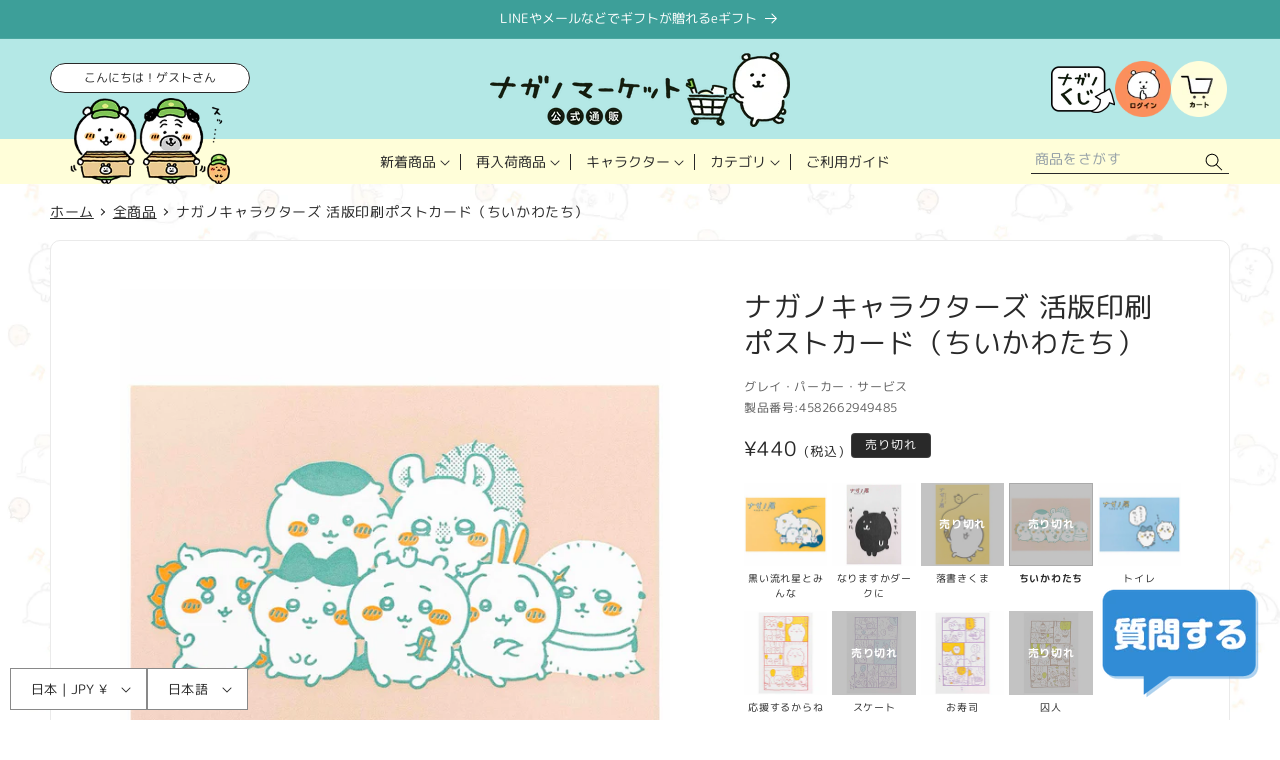

--- FILE ---
content_type: text/css
request_url: https://nagano-market.jp/cdn/shop/t/89/assets/cm-common.css?v=16547266405243191711762247986
body_size: 16797
content:
:root{--text-default-color: #292929;--brand-color: #b4e8e6;--brand-color--deep: #3d9f99;--sub-color: #fffed9;--sub-color--light: #fffed9;--3rd-color: #318cd5;--light-gray: #eaeaea;--4th-color: #f7e074;--btn-color: #ee7759;--section-space: 160px}html#cm-adjust{scroll-behavior:smooth;scroll-padding-top:142px}@media only screen and (max-width: 840px){html#cm-adjust{scroll-padding-top:95px}}@media only screen and (max-width: 767px){html#cm-adjust{scroll-padding-top:70px}}html#cm-adjust body{font-feature-settings:"palt" 1;background:url(https://nagano-market.jp/cdn/shop/files/bg_nagano.jpg?v=1635577300);background-size:1200px 492px}html#cm-adjust *{overflow-wrap:break-word}html#cm-adjust img{max-width:100%;height:auto;vertical-align:top}@media only screen and (max-width: 767px){html#cm-adjust .pc{display:none!important}}@media only screen and (max-width: 840px){html#cm-adjust .pc-tablet{display:none!important}}html#cm-adjust .tablet{display:none!important}@media only screen and (max-width: 840px){html#cm-adjust .tablet{display:block!important}}html#cm-adjust .sp{display:none!important}@media only screen and (max-width: 767px){html#cm-adjust .sp{display:block!important}}html#cm-adjust .wrapper{margin:0 auto;width:100%;padding:0 32px}@media only screen and (max-width: 767px){html#cm-adjust .wrapper{padding:0 16px}}html#cm-adjust #captcha .shopify-challenge__button.btn{margin-top:20px;height:50px;line-height:50px;padding:0 5em}html#cm-adjust #cm-adjust .text-subdued{color:rgb(var(--text-color)/1)}@media only screen and (min-width: 768px){html#cm-adjust a[href^="tel:"]{pointer-events:none!important;text-decoration:none!important}}#cm-adjust .welcome{text-align:center}#cm-adjust .welcome__text{background:#fff;border:1px solid;color:var(--text-default-color);padding:5px;border-radius:100px;font-size:1.2rem;line-height:1.5;font-weight:400;text-align:center;letter-spacing:0;max-height:3.75em;width:fit-content;margin:0 auto 5px;text-overflow:normal;white-space:normal;display:-webkit-box;-webkit-box-orient:vertical;-webkit-line-clamp:2;overflow:hidden;width:100%}@media only screen and (max-width: 840px){#cm-adjust .welcome__text{padding:3px 1.5em;width:fit-content}}#cm-adjust .featuredCollectionWrap{background:none;padding-block:72px;position:relative}@media only screen and (max-width: 767px){#cm-adjust .featuredCollectionWrap{padding-block:48px}}#cm-adjust .featuredCollectionWrap .collection__title{margin-bottom:48px}@media only screen and (max-width: 767px){#cm-adjust .featuredCollectionWrap .collection__title{margin-bottom:24px}}#cm-adjust .featuredCollectionWrap .title{text-align:center;font-size:1.6rem;font-weight:500;transform:rotate(.03deg);color:var(--text-default-color);margin-bottom:.5em}@media only screen and (max-width: 767px){#cm-adjust .featuredCollectionWrap .title{font-size:1.4rem}}#cm-adjust .featuredCollectionWrap .engTitle{text-align:center;font-size:2.6rem;font-weight:700;line-height:1;color:var(--text-default-color);letter-spacing:.1em}@media only screen and (max-width: 767px){#cm-adjust .featuredCollectionWrap .engTitle{font-size:2rem}}#cm-adjust .featuredCollectionWrap.bgColor1{background:var(--brand-color)}#cm-adjust .featuredCollectionWrap.bgColor2{background:var(--4th-color)}#cm-adjust .featuredCollectionWrap .grid.product-grid,#cm-adjust .cm-collection-grid .grid.product-grid,#cm-adjust .template-search__results .grid.product-grid{display:grid;grid-template-columns:repeat(4,1fr);gap:12px}@media only screen and (max-width: 999px){#cm-adjust .featuredCollectionWrap .grid.product-grid,#cm-adjust .cm-collection-grid .grid.product-grid,#cm-adjust .template-search__results .grid.product-grid{grid-template-columns:repeat(3,1fr)}}@media only screen and (max-width: 767px){#cm-adjust .featuredCollectionWrap .grid.product-grid,#cm-adjust .cm-collection-grid .grid.product-grid,#cm-adjust .template-search__results .grid.product-grid{grid-template-columns:repeat(2,1fr)}}#cm-adjust .featuredCollectionWrap .grid__item,#cm-adjust .cm-collection-grid .grid__item,#cm-adjust .template-search__results .grid__item{width:100%;max-width:none;cursor:pointer;position:relative}#cm-adjust .featuredCollectionWrap .grid__item .product-card-wrapper,#cm-adjust .cm-collection-grid .grid__item .product-card-wrapper,#cm-adjust .template-search__results .grid__item .product-card-wrapper{background:#fff;padding:16px;border-radius:10px;border:var(--text-default-color) 1px solid}@media only screen and (max-width: 767px){#cm-adjust .featuredCollectionWrap .grid__item .product-card-wrapper,#cm-adjust .cm-collection-grid .grid__item .product-card-wrapper,#cm-adjust .template-search__results .grid__item .product-card-wrapper{padding:8px}}#cm-adjust .featuredCollectionWrap .grid__item .card__badge.top.left,#cm-adjust .cm-collection-grid .grid__item .card__badge.top.left,#cm-adjust .template-search__results .grid__item .card__badge.top.left{margin:-17px}@media only screen and (max-width: 767px){#cm-adjust .featuredCollectionWrap .grid__item .card__badge.top.left,#cm-adjust .cm-collection-grid .grid__item .card__badge.top.left,#cm-adjust .template-search__results .grid__item .card__badge.top.left{margin:-9px}}#cm-adjust .featuredCollectionWrap .grid__item .card__badge.top.left span,#cm-adjust .cm-collection-grid .grid__item .card__badge.top.left span,#cm-adjust .template-search__results .grid__item .card__badge.top.left span{display:block;border:none;font-size:1.4rem;padding:.5em 1.25em;border-radius:10px 0}@media only screen and (max-width: 767px){#cm-adjust .featuredCollectionWrap .grid__item .card__badge.top.left span,#cm-adjust .cm-collection-grid .grid__item .card__badge.top.left span,#cm-adjust .template-search__results .grid__item .card__badge.top.left span{font-size:1.2rem}}#cm-adjust .featuredCollectionWrap .grid__item .card__heading,#cm-adjust .cm-collection-grid .grid__item .card__heading,#cm-adjust .template-search__results .grid__item .card__heading{font-size:1.6rem;font-weight:500}@media only screen and (max-width: 767px){#cm-adjust .featuredCollectionWrap .grid__item .card__heading,#cm-adjust .cm-collection-grid .grid__item .card__heading,#cm-adjust .template-search__results .grid__item .card__heading{font-size:1.3rem}}#cm-adjust .featuredCollectionWrap .grid__item .card__media+.card__content,#cm-adjust .cm-collection-grid .grid__item .card__media+.card__content,#cm-adjust .template-search__results .grid__item .card__media+.card__content{padding:0}#cm-adjust .featuredCollectionWrap .grid__item .card-information,#cm-adjust .cm-collection-grid .grid__item .card-information,#cm-adjust .template-search__results .grid__item .card-information{text-align:right;font-size:1.8rem}@media only screen and (max-width: 767px){#cm-adjust .featuredCollectionWrap .grid__item .card-information,#cm-adjust .cm-collection-grid .grid__item .card-information,#cm-adjust .template-search__results .grid__item .card-information{font-size:1.4rem}}#cm-adjust .featuredCollectionWrap .grid__item .card-information .tax,#cm-adjust .cm-collection-grid .grid__item .card-information .tax,#cm-adjust .template-search__results .grid__item .card-information .tax{font-size:65%;padding-left:.5em}#cm-adjust .featuredCollectionWrap .grid.ranking .rank_icon,#cm-adjust .cm-collection-grid .grid.ranking .rank_icon,#cm-adjust .template-search__results .grid.ranking .rank_icon{display:block;position:absolute;top:0;left:-5px;width:48px;height:44px;background:center center no-repeat;background-size:48px 44px}#cm-adjust .featuredCollectionWrap .grid.ranking .grid__item:nth-child(1) .rank_icon,#cm-adjust .cm-collection-grid .grid.ranking .grid__item:nth-child(1) .rank_icon,#cm-adjust .template-search__results .grid.ranking .grid__item:nth-child(1) .rank_icon{background-image:url(/cdn/shop/files/rank_icon_01.png?v=1635601526)}#cm-adjust .featuredCollectionWrap .grid.ranking .grid__item:nth-child(2) .rank_icon,#cm-adjust .cm-collection-grid .grid.ranking .grid__item:nth-child(2) .rank_icon,#cm-adjust .template-search__results .grid.ranking .grid__item:nth-child(2) .rank_icon{background-image:url(/cdn/shop/files/rank_icon_02.png?v=1635601526)}#cm-adjust .featuredCollectionWrap .grid.ranking .grid__item:nth-child(3) .rank_icon,#cm-adjust .cm-collection-grid .grid.ranking .grid__item:nth-child(3) .rank_icon,#cm-adjust .template-search__results .grid.ranking .grid__item:nth-child(3) .rank_icon{background-image:url(/cdn/shop/files/rank_icon_03.png?v=1635601526)}#cm-adjust .featuredCollectionWrap .grid.ranking .grid__item:nth-child(4) .rank_icon,#cm-adjust .cm-collection-grid .grid.ranking .grid__item:nth-child(4) .rank_icon,#cm-adjust .template-search__results .grid.ranking .grid__item:nth-child(4) .rank_icon{background-image:url(/cdn/shop/files/rank_icon_04.png?v=1635601526)}#cm-adjust .featuredCollectionWrap .grid.ranking .grid__item:nth-child(5) .rank_icon,#cm-adjust .cm-collection-grid .grid.ranking .grid__item:nth-child(5) .rank_icon,#cm-adjust .template-search__results .grid.ranking .grid__item:nth-child(5) .rank_icon{background-image:url(/cdn/shop/files/rank_icon_05.png?v=1635601526)}#cm-adjust .featuredCollectionWrap .grid.ranking .grid__item:nth-child(6) .rank_icon,#cm-adjust .cm-collection-grid .grid.ranking .grid__item:nth-child(6) .rank_icon,#cm-adjust .template-search__results .grid.ranking .grid__item:nth-child(6) .rank_icon{background-image:url(/cdn/shop/files/rank_icon_06.png?v=1635601526)}#cm-adjust .featuredCollectionWrap .grid.ranking .grid__item:nth-child(7) .rank_icon,#cm-adjust .cm-collection-grid .grid.ranking .grid__item:nth-child(7) .rank_icon,#cm-adjust .template-search__results .grid.ranking .grid__item:nth-child(7) .rank_icon{background-image:url(/cdn/shop/files/rank_icon_07.png?v=1635601526)}#cm-adjust .featuredCollectionWrap .grid.ranking .grid__item:nth-child(8) .rank_icon,#cm-adjust .cm-collection-grid .grid.ranking .grid__item:nth-child(8) .rank_icon,#cm-adjust .template-search__results .grid.ranking .grid__item:nth-child(8) .rank_icon{background-image:url(/cdn/shop/files/rank_icon_08.png?v=1635601526)}#cm-adjust .featuredCollectionWrap .grid.ranking .grid__item:nth-child(9) .rank_icon,#cm-adjust .cm-collection-grid .grid.ranking .grid__item:nth-child(9) .rank_icon,#cm-adjust .template-search__results .grid.ranking .grid__item:nth-child(9) .rank_icon{background-image:url(/cdn/shop/files/rank_icon_09.png?v=1635601526)}#cm-adjust .featuredCollectionWrap .grid.ranking .grid__item:nth-child(10) .rank_icon,#cm-adjust .cm-collection-grid .grid.ranking .grid__item:nth-child(10) .rank_icon,#cm-adjust .template-search__results .grid.ranking .grid__item:nth-child(10) .rank_icon{background-image:url(/cdn/shop/files/rank_icon_10.png?v=1635601526)}#cm-adjust .featuredCollectionWrap .grid.ranking .card__badge,#cm-adjust .cm-collection-grid .grid.ranking .card__badge,#cm-adjust .template-search__results .grid.ranking .card__badge{justify-self:flex-end}#cm-adjust .featuredCollectionWrap .grid.ranking .card__badge span,#cm-adjust .cm-collection-grid .grid.ranking .card__badge span,#cm-adjust .template-search__results .grid.ranking .card__badge span{border-radius:0 10px!important}#cm-adjust .featuredCollectionWrap.bgColor .grid__item .product-card-wrapper,#cm-adjust .featuredCollectionWrap.bgColor1 .grid__item .product-card-wrapper,#cm-adjust .featuredCollectionWrap.bgColor2 .grid__item .product-card-wrapper,#cm-adjust .cm-collection-grid.bgColor .grid__item .product-card-wrapper,#cm-adjust .cm-collection-grid.bgColor1 .grid__item .product-card-wrapper,#cm-adjust .cm-collection-grid.bgColor2 .grid__item .product-card-wrapper,#cm-adjust .template-search__results.bgColor .grid__item .product-card-wrapper,#cm-adjust .template-search__results.bgColor1 .grid__item .product-card-wrapper,#cm-adjust .template-search__results.bgColor2 .grid__item .product-card-wrapper{border-color:#fff}#cm-adjust .featuredCollectionWrap .collection__view-all a:not(.link),#cm-adjust .cm-collection-grid .collection__view-all a:not(.link),#cm-adjust .template-search__results .collection__view-all a:not(.link){display:block;margin:36px auto 0;width:220px;height:54px;border-radius:27px;background:var(--btn-color);color:#fff;text-align:center;font-size:1.8rem;font-weight:500;line-height:54px;text-decoration:none;transition:opacity .2s ease}@media only screen and (min-width: 769px){#cm-adjust .featuredCollectionWrap .collection__view-all a:not(.link):hover,#cm-adjust .cm-collection-grid .collection__view-all a:not(.link):hover,#cm-adjust .template-search__results .collection__view-all a:not(.link):hover{opacity:.6}}@media only screen and (max-width: 767px){#cm-adjust .featuredCollectionWrap .collection__view-all a:not(.link),#cm-adjust .cm-collection-grid .collection__view-all a:not(.link),#cm-adjust .template-search__results .collection__view-all a:not(.link){font-size:1.6rem}}#cm-adjust .featuredCollectionWrap .collection__view-all a:not(.link):after,#cm-adjust .cm-collection-grid .collection__view-all a:not(.link):after,#cm-adjust .template-search__results .collection__view-all a:not(.link):after{display:none}#cm-adjust .blog__posts{background:#fff;border-radius:10px;padding:18px 0}@media only screen and (max-width: 767px){#cm-adjust .blog__posts{padding:6px 0}}@media only screen and (max-width: 767px){#cm-adjust .blog__posts .blog__post{width:100%}}#cm-adjust .blog__posts .blog__post:last-child .card__information{border:none}#cm-adjust .blog__posts .card__inner{background:none}#cm-adjust .blog__posts .card__inner+.card__content{display:none}#cm-adjust .blog__posts .card__content{padding:0 24px}#cm-adjust .blog__posts .article-card .card__heading{font-size:1.6rem;margin-bottom:0}@media only screen and (max-width: 767px){#cm-adjust .blog__posts .article-card .card__heading{font-size:1.4rem}}#cm-adjust .blog__posts .article-card__info{font-size:1.4rem;margin-bottom:.5em}@media only screen and (max-width: 767px){#cm-adjust .blog__posts .article-card__info{font-size:1.2rem}}#cm-adjust .blog__posts .card__information{display:flex;flex-wrap:nowrap;justify-content:flex-start;align-items:flex-start;flex-direction:column-reverse;border-bottom:#ccc 1px solid}@media only screen and (max-width: 767px){#cm-adjust .blog__posts .card__information{padding-inline:0}}#cm-adjust .pagination__list li{flex:none}#cm-adjust .pagination a.pagination__item{display:flex;flex-wrap:nowrap;justify-content:center;align-items:center;width:3em;height:3em;font-size:1.4rem;background:#fff;border-radius:100%;border:var(--light-gray) 1px solid}@media only screen and (max-width: 767px){#cm-adjust .pagination a.pagination__item{width:2.6em;height:2.6em}}#cm-adjust .pagination a.pagination__item--current{background:var(--btn-color);color:#fff}#cm-adjust .pagination a.pagination__item--current:after{display:none}#cm-adjust .pagination a.pagination__item--current:hover{border-color:var(--brand-color--deep)!important}#cm-adjust .pagination a.pagination__item:hover{border-color:var(--text-default-color)}#cm-adjust .pagination a.pagination__item:hover:after{display:none}#cm-adjust .breadcrumbs{list-style:none;margin:0;padding:1.5em 0;display:flex;flex-wrap:nowrap;justify-content:flex-start;align-items:center;overflow:auto;font-size:1.4rem;line-height:1}@media only screen and (max-width: 767px){#cm-adjust .breadcrumbs{font-size:1.2rem}}#cm-adjust .breadcrumbs .item{white-space:nowrap;color:var(--text-default-color)}#cm-adjust .breadcrumbs .item:not(:first-child){position:relative;padding-left:14px;margin-left:5px}#cm-adjust .breadcrumbs .item:not(:first-child):before{content:"";width:5px;height:5px;border-right:var(--text-default-color) 1px solid;border-bottom:var(--text-default-color) 1px solid;position:absolute;top:50%;left:0;transform:translateY(-50%) rotate(-45deg)}#cm-adjust .breadcrumbs a{color:var(--text-default-color);white-space:nowrap;transition:opacity .2s ease}@media only screen and (min-width: 769px){#cm-adjust .breadcrumbs a:hover{opacity:.6}}.cm-button,#cm-adjust .tpl-page.handle--intial-failure-form .contact_faq .go_faq a,#cm-adjust .tpl-page.handle--contact .contact_faq .go_faq a,#cm-adjust .tpl-page.handle--contact_en .contact_faq .go_faq a,#cm-adjust .tpl-page.handle--intial-failure-form .contact_shop .go_shop a,#cm-adjust .tpl-page.handle--contact .contact_shop .go_shop a,#cm-adjust .tpl-page.handle--contact_en .contact_shop .go_shop a{display:block;background:var(--btn-color);margin:0 auto;text-align:center;color:#fff;text-decoration:none;font-weight:500;width:fit-content;max-width:100%;font-size:1.6rem;border-radius:100px;transition:opacity .2s ease;line-height:1.25;padding:1em 3em}@media only screen and (max-width: 767px){.cm-button,#cm-adjust .tpl-page.handle--intial-failure-form .contact_faq .go_faq a,#cm-adjust .tpl-page.handle--contact .contact_faq .go_faq a,#cm-adjust .tpl-page.handle--contact_en .contact_faq .go_faq a,#cm-adjust .tpl-page.handle--intial-failure-form .contact_shop .go_shop a,#cm-adjust .tpl-page.handle--contact .contact_shop .go_shop a,#cm-adjust .tpl-page.handle--contact_en .contact_shop .go_shop a{font-size:1.4rem;width:100%;padding:1em;letter-spacing:0}}@media only screen and (max-width: 340px){.cm-button,#cm-adjust .tpl-page.handle--intial-failure-form .contact_faq .go_faq a,#cm-adjust .tpl-page.handle--contact .contact_faq .go_faq a,#cm-adjust .tpl-page.handle--contact_en .contact_faq .go_faq a,#cm-adjust .tpl-page.handle--intial-failure-form .contact_shop .go_shop a,#cm-adjust .tpl-page.handle--contact .contact_shop .go_shop a,#cm-adjust .tpl-page.handle--contact_en .contact_shop .go_shop a{font-size:1.4rem}}@media only screen and (min-width: 769px){.cm-button:hover,#cm-adjust .tpl-page.handle--intial-failure-form .contact_faq .go_faq a:hover,#cm-adjust .tpl-page.handle--contact .contact_faq .go_faq a:hover,#cm-adjust .tpl-page.handle--contact_en .contact_faq .go_faq a:hover,#cm-adjust .tpl-page.handle--intial-failure-form .contact_shop .go_shop a:hover,#cm-adjust .tpl-page.handle--contact .contact_shop .go_shop a:hover,#cm-adjust .tpl-page.handle--contact_en .contact_shop .go_shop a:hover{opacity:.7}}.announcement-bar__message{letter-spacing:0}@media only screen and (max-width: 767px){.announcement-bar__message{font-size:1.3rem;padding-block:8px;min-height:0;line-height:1.75}}@media only screen and (max-width: 767px){.announcement-bar__message .icon-arrow{display:none}}@media only screen and (max-width: 1200px){#cm-adjust .header{padding-inline:20px}}@media only screen and (max-width: 767px){#cm-adjust .header{padding-inline:15px;height:70px}}@media only screen and (max-width: 340px){#cm-adjust .header{padding-inline:10px}}#cm-adjust .header-wrapper{background:linear-gradient(to bottom,var(--brand-color) 100px,var(--sub-color) 100px)}@media only screen and (max-width: 840px){#cm-adjust .header-wrapper{background:var(--brand-color)}}#cm-adjust .header--top-center{grid-template-areas:"welcome left-icons heading icons icons" "welcome navigation navigation navigation search";grid-template-columns:200px 100px 1fr 100px 200px;grid-template-rows:100px 1fr}@media only screen and (max-width: 999px){#cm-adjust .header--top-center{grid-template-areas:"welcome heading icons" "welcome navigation search";grid-template-columns:200px 1fr 200px}}@media only screen and (max-width: 840px){#cm-adjust .header--top-center{grid-template-areas:"left-icons heading icons";grid-template-columns:150px 1fr 150px;grid-template-rows:1fr}}@media only screen and (max-width: 767px){#cm-adjust .header--top-center{grid-template-columns:44px 1fr 92px}}@media only screen and (max-width: 340px){#cm-adjust .header--top-center{grid-template-columns:48px 1fr 90px}}#cm-adjust .header>.welcome{grid-area:welcome;margin-top:auto}@media only screen and (max-width: 840px){#cm-adjust .header>.welcome{display:none}}#cm-adjust .header__heading{font-size:0}#cm-adjust .header__heading-link{padding:0}@media only screen and (max-width: 840px){#cm-adjust .header__heading-link{padding-block:10px}}@media only screen and (max-width: 767px){#cm-adjust .header__heading-link{padding-block:0}}@media only screen and (max-width: 767px){#cm-adjust .header__heading-link{max-width:220px}}#cm-adjust .header__icons{gap:6px}@media only screen and (max-width: 767px){#cm-adjust .header__icons{padding-right:0}}@media only screen and (max-width: 340px){#cm-adjust .header__icons{gap:4px}}#cm-adjust .header__icons .header__icon{width:56px;height:56px}@media only screen and (max-width: 1200px){#cm-adjust .header__icons .header__icon{width:50px;height:50px}}@media only screen and (max-width: 999px){#cm-adjust .header__icons .header__icon{width:44px;height:44px}}@media only screen and (max-width: 840px){#cm-adjust .header__icons .header__icon{width:50px;height:50px}}@media only screen and (max-width: 767px){#cm-adjust .header__icons .header__icon{width:40px;height:40px}}@media only screen and (max-width: 340px){#cm-adjust .header__icons .header__icon{width:36px;height:36px}}@media only screen and (max-width: 840px){#cm-adjust .header__icons .header__icon--kuji,#cm-adjust .header__icons .header__icon--account{display:none}}#cm-adjust .header__icons .header__icon--kuji{display:flex;flex-wrap:nowrap;justify-content:center;align-items:center;width:64px}@media only screen and (max-width: 1200px){#cm-adjust .header__icons .header__icon--kuji{width:50px}}@media only screen and (max-width: 999px){#cm-adjust .header__icons .header__icon--kuji{width:44px}}@media only screen and (max-width: 840px){#cm-adjust .header__icons .header__icon--kuji{display:none}}#cm-adjust .header__icons .header__icon--cart{margin-right:-5px}#cm-adjust .header__icons localization-form{z-index:1}#cm-adjust .header__icons localization-form .disclosure__list-wrapper{background:#fff}#cm-adjust .header__icons .shopify-app-block{max-width:none;max-height:none}#cm-adjust .header__icons .hulkapps-wl-wishlist-icon{width:auto;height:auto;padding:0;display:block}#cm-adjust .header__icons .hulkapps-wl-wishlist-icon .hulk-wl-header-icon{width:56px;height:56px;background:url(/cdn/shop/files/btn_wishlist_eng.png?v=1748) center center no-repeat;background-size:contain;display:block;padding-top:56px;overflow:hidden;border-radius:100%}@media only screen and (max-width: 1200px){#cm-adjust .header__icons .hulkapps-wl-wishlist-icon .hulk-wl-header-icon{width:50px;height:50px;padding-top:50px}}@media only screen and (max-width: 999px){#cm-adjust .header__icons .hulkapps-wl-wishlist-icon .hulk-wl-header-icon{width:44px;height:44px;padding-top:44px}}@media only screen and (max-width: 840px){#cm-adjust .header__icons .hulkapps-wl-wishlist-icon .hulk-wl-header-icon{width:50px;height:50px;padding-top:50px}}@media only screen and (max-width: 767px){#cm-adjust .header__icons .hulkapps-wl-wishlist-icon .hulk-wl-header-icon{width:40px;height:40px;padding-top:40px}}@media only screen and (max-width: 340px){#cm-adjust .header__icons .hulkapps-wl-wishlist-icon .hulk-wl-header-icon{width:36px;height:36px;padding-top:36px}}#cm-adjust[lang=ja] .header__icons .hulkapps-wl-wishlist-icon .hulk-wl-header-icon{background-image:url(/cdn/shop/files/btn_wishlist.png?v=1748)}#cm-adjust .header__inline-menu{margin-top:0}@media screen and (min-width: 841px){#cm-adjust .header__inline-menu{display:block}}#cm-adjust .header__inline-menu i,#cm-adjust .header__inline-menu em{font-style:normal}#cm-adjust .header__inline-menu i{display:none}@media only screen and (max-width: 1340px){#cm-adjust .header__inline-menu em{display:none}}@media only screen and (max-width: 999px){#cm-adjust .header__inline-menu .topMenu:nth-last-child(3):after{display:none}}@media only screen and (max-width: 999px){#cm-adjust .header__inline-menu .topMenu:nth-last-child(2){display:none}}@media only screen and (max-width: 1100px){#cm-adjust .header__inline-menu .topMenu:nth-last-child(2):after{display:none}}@media only screen and (max-width: 1100px){#cm-adjust .header__inline-menu .topMenu:last-child{display:none}}#cm-adjust .header__inline-menu .topMenu:not(:last-child){position:relative}#cm-adjust .header__inline-menu .topMenu:not(:last-child):after{content:"";width:1px;height:1em;background:var(--text-default-color);position:absolute;top:50%;right:0;transform:translateY(-50%)}#cm-adjust .header__inline-menu .topMenu details{display:block}#cm-adjust .header__inline-menu .topMenu .header__menu-item{color:var(--text-default-color);padding:1.35rem 2.5rem 1.35rem 1.5rem}@media only screen and (max-width: 1200px){#cm-adjust .header__inline-menu .topMenu .header__menu-item{padding:1.2rem 2.4rem 1.2rem 1.2rem}}#cm-adjust .header__inline-menu .topMenu .header__menu-item span{transform:rotate(.03deg);letter-spacing:0}#cm-adjust .header__inline-menu .topMenu .header__menu-item:hover span{text-decoration:none;color:var(--btn-color)}#cm-adjust .header__inline-menu .topMenu .header__menu-item .icon-caret{right:1.1rem}#cm-adjust .header__inline-menu .list-menu--disclosure,#cm-adjust .header__inline-menu .header__submenu{border:none}#cm-adjust .header__inline-menu .list-menu--disclosure{width:max-content;min-width:500px;max-width:700px;left:50%;transform:translate(-50%);background:var(--sub-color);padding:5px 20px 20px;border-radius:0 0 20px 20px;z-index:10}#cm-adjust .header__inline-menu .list-menu--disclosure__outer{padding:20px 40px;background:#fff;border:1px solid #555;border-radius:10px}#cm-adjust .header__inline-menu .list-menu--disclosure__title{text-align:center;font-weight:700;font-size:1.7rem;transform:rotate(.03deg);letter-spacing:0;margin-top:1em}#cm-adjust .header__inline-menu .list-menu--disclosure__inner{display:flex;flex-wrap:nowrap;justify-content:center;align-items:stretch;gap:2em;display:grid;grid-template-columns:1fr 1fr;width:fit-content;margin:1em auto 0}#cm-adjust .header__inline-menu .list-menu--disclosure__inner:has(.header__submenu:nth-child(3)){grid-template-columns:1fr 1fr 1fr}#cm-adjust .header__inline-menu .list-menu--disclosure__inner:has(.header__submenu:nth-child(4)){grid-template-columns:1fr 1fr 1fr 1fr}#cm-adjust .header__inline-menu .list-menu--disclosure__inner ul{width:fit-content}#cm-adjust .header__inline-menu .list-menu--disclosure__inner ul .header__menu-item{padding:.35em 0;font-size:1.5rem;font-weight:400;transform:rotate(.03deg)}#cm-adjust .header__inline-menu .list-menu--disclosure__inner ul .header__menu-item:hover{text-decoration:none;color:var(--btn-color)}#cm-adjust details[open]>.header__menu-item{text-decoration:none}#cm-adjust .headSearch{grid-area:search}@media only screen and (max-width: 840px){#cm-adjust .header>.search{display:none}}#cm-adjust .header>.search .field:after{display:none}#cm-adjust .header>.search .field__label{display:none}#cm-adjust .header>.search .field__button{width:3rem;height:2.5rem}#cm-adjust .header>.search .field__button .svg-wrapper{height:2.5rem}#cm-adjust .header>.search .field__button .svg-wrapper svg path{fill:#000}#cm-adjust .header>.search .field .reset__button{right:calc(var(--inputs-border-width) + 3rem)}#cm-adjust .header>.search .search__input{background:none;height:2.5rem;border-bottom:1px solid;padding:0 2em .25em .25em!important;font-size:1.4rem}#cm-adjust .header>.search .search__input::placeholder{display:block;opacity:.75;font-size:1.4rem}#cm-adjust .header>.search .search__input:focus,#cm-adjust .header>.search .search__input:focus-visible{box-shadow:none;border-width:2px}#cm-adjust .header>.search .search__input:focus{padding:inherit}@media only screen and (max-width: 767px){#cm-adjust .header__icon .icon{width:24px;height:24px}}#cm-adjust .scrolled-past-header .menu-drawer{height:calc(100dvh - 70px)}#cm-adjust .menu-drawer{background:var(--sub-color--light);max-width:300px;width:90vw;height:calc(100dvh - 110px)}#cm-adjust .menu-drawer__navigation{padding:20px}#cm-adjust .menu-drawer__navigation .submenu-open{visibility:visible}#cm-adjust .menu-drawer__close-button{display:none}#cm-adjust .menu-drawer__login{width:100%;margin:20px auto}#cm-adjust .menu-drawer__login a{letter-spacing:0;display:block;width:100%;font-size:1.5rem;font-weight:700;color:#fff;font-family:var(--font-body-family);text-decoration:none;background:#f49469;text-align:center;border-radius:100px;padding:.25em 1em}#cm-adjust .menu-drawer__login a span{display:inline-block;padding-left:2.75em;background:url(/cdn/shop/files/btn_regist_login_img.png?v=1747392890) left center no-repeat;background-size:auto 2em;height:2em;line-height:2em}#cm-adjust .menu-drawer .search .field:after{display:none}#cm-adjust .menu-drawer .search .field__label{display:none}#cm-adjust .menu-drawer .search__input{border-radius:5px!important;overflow:hidden!important;border:1px solid!important;padding:1rem 3.5rem 1rem 1rem}#cm-adjust .menu-drawer .search__input::placeholder{display:block;opacity:.75;font-size:1.4rem}#cm-adjust .menu-drawer .search .field__label{font-size:1.4rem}#cm-adjust .menu-drawer__submenu{position:static;transform:translate(0);background:var(--sub-color--light)}#cm-adjust .menu-drawer__menu:first-of-type{margin-top:20px}#cm-adjust .menu-drawer summary.menu-drawer__menu-item{white-space:nowrap}#cm-adjust .menu-drawer__menu-item{font-size:1.5rem;font-weight:500;padding:1em 3rem 1em 0;border-bottom:#000 1px solid;width:100%;display:block}#cm-adjust .menu-drawer__menu-item li{margin:0}#cm-adjust .menu-drawer__menu-item:hover,#cm-adjust .menu-drawer__menu-item:focus{background:none}#cm-adjust .menu-drawer__menu-item i,#cm-adjust .menu-drawer__menu-item em{font-style:normal}#cm-adjust .menu-drawer__menu-item>.svg-wrapper{right:.5em}#cm-adjust .menu-drawer__menu-item .icon-caret{display:block;height:100%;right:0}#cm-adjust .menu-drawer__menu-item .icon-arrow{display:none}#cm-adjust .menu-drawer__inner-submenu .menu-drawer__menu{margin-top:.25em;padding-left:.75em}#cm-adjust .menu-drawer__inner-submenu .menu-drawer__menu li{margin:0}#cm-adjust .menu-drawer__inner-submenu .menu-drawer__menu-item{border-bottom-style:dashed;padding:.75em 0 .75em 1.5em;font-weight:400;position:relative}#cm-adjust .menu-drawer__inner-submenu .menu-drawer__menu-item:after{content:"";width:8px;height:8px;border-right:2px solid;border-bottom:2px solid;position:absolute;top:50%;left:0;transform:translateY(-50%) rotate(-45deg);pointer-events:none}#cm-adjust .menu-drawer__localization{padding-bottom:25px}@media only screen and (max-width: 767px){#cm-adjust .menu-drawer__localization{padding-bottom:0}}#cm-adjust .footerBnrArea{padding-block:96px}@media only screen and (max-width: 767px){#cm-adjust .footerBnrArea{padding-block:48px}}#cm-adjust .footerBnrArea__list{display:grid;grid-template-columns:repeat(4,1fr);gap:16px}@media only screen and (max-width: 840px){#cm-adjust .footerBnrArea__list{grid-template-columns:repeat(3,1fr)}}@media only screen and (max-width: 767px){#cm-adjust .footerBnrArea__list{grid-template-columns:repeat(2,1fr);gap:8px}}#cm-adjust .footerBnrArea__list a{display:block}#cm-adjust .footerBnrArea__list a img,#cm-adjust .footerBnrArea__list a svg{transition:opacity .2s ease}@media only screen and (min-width: 769px){#cm-adjust .footerBnrArea__list a:hover img,#cm-adjust .footerBnrArea__list a:hover svg{opacity:.6}}#cm-adjust .footerBnrArea__list img{width:100%}#cm-adjust .footerBnrArea__bnr{text-align:center;margin-top:36px}@media only screen and (max-width: 767px){#cm-adjust .footerBnrArea__bnr{margin-top:24px}}#cm-adjust .footerBnrArea__bnr a img,#cm-adjust .footerBnrArea__bnr a svg{transition:opacity .2s ease}@media only screen and (min-width: 769px){#cm-adjust .footerBnrArea__bnr a:hover img,#cm-adjust .footerBnrArea__bnr a:hover svg{opacity:.6}}#cm-adjust .footerImg{text-align:center}@media only screen and (max-width: 767px){#cm-adjust .footerImg__img{width:70vw;margin-inline:auto}}#cm-adjust .footerSocialLink{background:var(--sub-color--light);padding-block:15px}#cm-adjust .footerSocialLink .wrapper{display:flex;flex-wrap:nowrap;justify-content:center;align-items:center;gap:25px}@media only screen and (max-width: 767px){#cm-adjust .footerSocialLink .wrapper{flex-wrap:wrap;gap:0 25px}}#cm-adjust .footerSocialLink__title{font-size:1.8rem;font-weight:700;letter-spacing:0;flex-wrap:nowrap}@media only screen and (max-width: 767px){#cm-adjust .footerSocialLink__title{order:3;font-size:1.6rem}}#cm-adjust .footerSocialLink .list-social{gap:10px}#cm-adjust .footerSocialLink .list-social__link{padding:0}#cm-adjust .footerSocialLink .list-social__link .svg-wrapper,#cm-adjust .footerSocialLink .list-social__link .svg-wrapper .icon{width:45px;height:auto}#cm-adjust .footer{padding-block:50px 75px}@media only screen and (max-width: 767px){#cm-adjust .footer{padding-block-end:75px}}#cm-adjust .footer__bnrLink{text-align:center;margin-bottom:50px}@media only screen and (max-width: 767px){#cm-adjust .footer__bnrLink{margin-bottom:25px}}#cm-adjust .footer__bnrLink a img,#cm-adjust .footer__bnrLink a svg{transition:opacity .2s ease}@media only screen and (min-width: 769px){#cm-adjust .footer__bnrLink a:hover img,#cm-adjust .footer__bnrLink a:hover svg{opacity:.6}}#cm-adjust .footer-block{max-width:none!important}#cm-adjust .footer-block:only-child li{display:inline}@media only screen and (max-width: 840px){#cm-adjust .footer-block:only-child li{display:list-item}}#cm-adjust .footer-block--menu:first-child .footer-block__details-content{margin-bottom:0}#cm-adjust .footer-block--menu:not(:first-child) .footer-block__details-content{border-top:none}#cm-adjust .footer-block__details-content{display:flex;flex-wrap:nowrap;justify-content:center;align-items:center}@media only screen and (max-width: 840px){#cm-adjust .footer-block__details-content{border-top:1px dotted #98c0bf;flex-direction:column}}#cm-adjust .footer-block__details-content li{margin:0;padding:0}@media only screen and (max-width: 840px){#cm-adjust .footer-block__details-content li{border-bottom:1px dotted #98c0bf;width:100%}}#cm-adjust .footer-block__details-content li:not(:last-child):after{content:"\ff5c"}@media only screen and (max-width: 840px){#cm-adjust .footer-block__details-content li:not(:last-child):after{display:none}}#cm-adjust .footer-block__details-content li a{margin:0;padding:0;font-size:1.3rem;letter-spacing:0}@media only screen and (max-width: 840px){#cm-adjust .footer-block__details-content li a{display:block;font-size:1.4rem;padding:.75em;text-align:center;width:100%}}#cm-adjust .footer .list-social{gap:16px}#cm-adjust .footer .list-social__link{padding:0}#cm-adjust .footer .list-social__link .svg-wrapper{width:40px;height:40px}#cm-adjust .footer .list-social__link .svg-wrapper .icon,#cm-adjust .footer .list-social__link .svg-wrapper img{width:100%;height:100%}#cm-adjust .footer__content-top{padding-bottom:25px}#cm-adjust .footer__content-bottom{padding-top:0;border-top:none}#cm-adjust .footer__localization{display:block!important;padding:0;position:fixed;bottom:10px;left:10px;z-index:2}#cm-adjust .footer__localization .localization-form__select,#cm-adjust .footer__localization .language-selector{background:#fff;margin:0}#cm-adjust .footer__localization .localization-form{margin:0!important;padding:0!important}#cm-adjust .footer__copyright{margin-top:0;text-align:center;width:100%;font-size:1.2rem;color:var(--text-default-color)}#cm-adjust #floating_chat{position:fixed;bottom:20px;right:20px;z-index:10000}#cm-adjust #floating_chat button{-webkit-appearance:none;appearance:none;cursor:pointer;background:none;border:none;padding:0;display:block;width:160px;height:114px}@media only screen and (max-width: 767px){#cm-adjust #floating_chat button{width:50px;height:50px}}@media only screen and (min-width: 769px){#cm-adjust #floating_chat button:hover img,#cm-adjust #floating_chat button:hover svg{transition:opacity .2s ease}}@media only screen and (min-width: 769px)and (min-width: 769px){#cm-adjust #floating_chat button:hover:hover img,#cm-adjust #floating_chat button:hover:hover svg{opacity:.6}}#cm-adjust #floating_chat button img{width:100%}#cm-adjust .lsn-switcher{display:none!important}#cm-adjust .tpl-index .cm-top-attention .page-width{margin:0 auto;max-width:calc(100vw - 10rem);font-size:1.8rem;font-weight:700;line-height:1.5;text-align:center;padding-top:36px}@media only screen and (max-width: 840px){#cm-adjust .tpl-index .cm-top-attention .page-width{max-width:calc(100vw - 3rem)}}@media only screen and (max-width: 767px){#cm-adjust .tpl-index .cm-top-attention .page-width{padding-top:24px;font-size:1.4rem}}#cm-adjust .tpl-index .cm-top-attention a{color:#d00;text-decoration:underline;text-underline-offset:.25em;transition:opacity .2s ease}@media only screen and (min-width: 769px){#cm-adjust .tpl-index .cm-top-attention a:hover{opacity:.6}}#cm-adjust .tpl-index .splideArea{padding:48px 0 0}@media only screen and (max-width: 767px){#cm-adjust .tpl-index .splideArea{padding:24px 0 0}}#cm-adjust .tpl-index .splideArea+.footerBnrArea{padding-block:24px 48px}#cm-adjust .tpl-index .splideArea .splide{padding:0 48px;overflow:hidden}#cm-adjust .tpl-index .splideArea .splide__track{overflow:visible}#cm-adjust .tpl-index .splideArea .splide__slide a img,#cm-adjust .tpl-index .splideArea .splide__slide a svg{transition:opacity .2s ease}@media only screen and (min-width: 769px){#cm-adjust .tpl-index .splideArea .splide__slide a:hover img,#cm-adjust .tpl-index .splideArea .splide__slide a:hover svg{opacity:.6}}#cm-adjust .tpl-index .splideArea .splide__slide img{width:100%;height:100%;aspect-ratio:1/1;object-fit:cover;border-radius:15px;border:2px solid #222}#cm-adjust .tpl-index .splideArea .splide__arrow{background:#fff;width:4.8rem;height:4.8rem}#cm-adjust .tpl-index .splideArea .splide__arrow svg{width:1.6rem;height:1.6rem}#cm-adjust .tpl-index .splideArea .splide__pagination__page{opacity:1;margin:2px}#cm-adjust .tpl-index .splideArea .splide__pagination__page.is-active{background:var(--text-default-color);transform:scale(1.2);opacity:1}#cm-adjust .tpl-index .splideArea .play_btn{-webkit-appearance:none;appearance:none;display:flex;flex-wrap:nowrap;justify-content:center;align-items:center;margin-top:10px;margin-left:auto;width:3.6rem;height:3.6rem;padding:0;border:#999 1px solid;border-radius:5px;font-size:0;background:#fff}@media only screen and (max-width: 767px){#cm-adjust .tpl-index .splideArea .play_btn{width:30px;height:30px;position:relative;right:-38px}}@media only screen and (min-width: 841px){#cm-adjust .tpl-index .splide__size3{display:flex;flex-wrap:nowrap;justify-content:center;align-items:center;gap:24px;margin-bottom:48px!important}}@media only screen and (min-width: 841px){#cm-adjust .tpl-index .splide__size3 .splide__slide{width:calc((100% - 48px)/3)}}@media only screen and (min-width: 841px){#cm-adjust .tpl-index .splide:has(.splide__size3) .play_btn{display:none}}@media only screen and (min-width: 841px){#cm-adjust .tpl-index .splide__size2{display:flex;flex-wrap:nowrap;justify-content:center;align-items:center;gap:24px;margin-bottom:48px!important}}@media only screen and (min-width: 841px){#cm-adjust .tpl-index .splide__size2 .splide__slide{width:calc((100% - 24px)/3)}}@media only screen and (min-width: 841px){#cm-adjust .tpl-index .splide:has(.splide__size2) .play_btn{display:none}}#cm-adjust .tpl-index .splide__size1{display:flex;flex-wrap:nowrap;justify-content:center;align-items:center;margin-bottom:48px!important}#cm-adjust .tpl-index .splide__size1 .splide__slide{width:100%}@media only screen and (min-width: 840px){#cm-adjust .tpl-index .splide__size1 .splide__slide{width:calc((100% - 48px)/2)}}@media only screen and (min-width: 1200px){#cm-adjust .tpl-index .splide__size1 .splide__slide{width:calc((100% - 48px)/3)}}#cm-adjust .tpl-index .splide:has(.splide__size1) .play_btn{display:none}#cm-adjust .tpl-index .blogList{padding-block:96px 24px}@media only screen and (max-width: 767px){#cm-adjust .tpl-index .blogList{padding-block:144px 0}}#cm-adjust .tpl-index .blogList .blog{background:none;max-width:calc(var(--page-width) - 30rem);padding-inline:5rem;margin-inline:auto}@media only screen and (max-width: 767px){#cm-adjust .tpl-index .blogList .blog{padding-inline:1.5rem}}#cm-adjust .tpl-index .blogList .blog .page-width-desktop{background:url(/cdn/shop/files/bg_info.png?v=1635672446);padding:72px 72px 48px;border-radius:10px;border:var(--text-default-color) 2px solid}@media only screen and (max-width: 840px){#cm-adjust .tpl-index .blogList .blog .page-width-desktop{padding:48px}}@media only screen and (max-width: 767px){#cm-adjust .tpl-index .blogList .blog .page-width-desktop{padding:36px 18px}}#cm-adjust .tpl-index .blogList .title{text-align:center;font-size:2rem;font-weight:700;transform:rotate(.03deg);color:var(--btn-color);margin-bottom:.5em;position:relative}@media only screen and (max-width: 767px){#cm-adjust .tpl-index .blogList .title{font-size:1.8rem;letter-spacing:0;padding-top:.5em;margin-bottom:-.5em}}#cm-adjust .tpl-index .blogList .title:before{content:"";width:176px;height:110px;background:url(/cdn/shop/files/ex_kumapagu_02_176x.png?v=1635601526) center center no-repeat;background-size:contain;position:absolute;top:-120px;left:50%;transform:translate(-50%)}@media only screen and (max-width: 767px){#cm-adjust .tpl-index .blogList .title:before{width:160px;height:100px;top:-110px}}#cm-adjust .tpl-index .blogList .blog__button{display:block;margin:36px auto 0;width:220px;height:54px;border-radius:27px;background:var(--btn-color);color:#fff;text-align:center;font-size:1.8rem;font-weight:500;line-height:54px;text-decoration:none;transition:opacity .2s ease}@media only screen and (min-width: 769px){#cm-adjust .tpl-index .blogList .blog__button:hover{opacity:.6}}#cm-adjust .tpl-index .blogList .blog__button:after{display:none}#cm-adjust .pagetitleSection{padding-top:72px}#cm-adjust .pagetitleSection .collectionTitle{font-weight:700}#cm-adjust .collection-hero{background:none;padding-block:48px 24px}#cm-adjust .collection-hero__title{text-align:center;margin:0;font-size:3.8rem}#cm-adjust .sub_category{text-align:center;padding:15px;margin:0 auto}#cm-adjust .sub_category ul{list-style:none;display:block;text-align:center;margin:0;padding:0}#cm-adjust .sub_category ul li{display:inline-block;margin:0;padding:4px 2px}#cm-adjust .sub_category ul li a{display:block;padding:8px 10px;box-sizing:border-box;border:1px solid #eaeaea;background:#fff;color:#292929;font-size:12px;line-height:1.1;border-radius:20px;text-decoration:none}#cm-adjust .sub_category ul li a:hover{background:#eaeaea}#cm-adjust .inventoryBtn{background:#fff;height:35px;line-height:33px;padding:0 12px;border-radius:100px;display:flex;flex-wrap:nowrap;justify-content:flex-start;align-items:center;border:1px solid #eaeaea;width:fit-content;margin:0 0 -27px}@media only screen and (max-width: 840px){#cm-adjust .inventoryBtn{margin-bottom:18px}}#cm-adjust .inventoryBtn__title{font-size:1.3rem}#cm-adjust .inventoryBtn button{-webkit-appearance:none;appearance:none;background:none;border:none;padding:.4em 1em;display:inline-block;line-height:1;border-radius:50px;letter-spacing:0;font-size:1.4rem;cursor:pointer;background:var(--light-gray);margin-inline-start:10px;color:var(--text-default-color)}@media only screen and (max-width: 767px){#cm-adjust .inventoryBtn button{font-size:1.2rem}}#cm-adjust .inventoryBtn button.is-active{background:#ffc2ca;font-weight:700}#cm-adjust .facets-wrapper{display:none}#cm-adjust .facets-wrapper:has(.facets__disclosure-vertical){display:block}#cm-adjust .facets__form-vertical{width:100%;max-width:25rem;min-width:20rem}#cm-adjust .facets-vertical-form{justify-content:flex-start}#cm-adjust .facets .sorting{margin-left:auto}@media only screen and (max-width: 1200px){#cm-adjust .facets-vertical:has(.facets__disclosure-vertical) .product-grid{grid-template-columns:repeat(3,1fr)}}@media only screen and (max-width: 999px){#cm-adjust .facets-vertical:has(.facets__disclosure-vertical) .product-grid{grid-template-columns:repeat(2,1fr)}}#cm-adjust .facets .select{background:#fff;padding:2px 10px;border-radius:10px;border:var(--light-gray) 1px solid;cursor:pointer}#cm-adjust .facets .select:has(.facet-filters__sort:focus-visible){box-shadow:0 0 0 var(--inputs-border-width) rgba(var(--color-foreground),var(--inputs-border-opacity))}#cm-adjust .facets .select .facet-filters__sort{border-radius:10px}#cm-adjust .facets .select .facet-filters__sort:focus,#cm-adjust .facets .select .facet-filters__sort:focus-visible{outline:0;outline-offset:0;box-shadow:none}#cm-adjust .facets .select .svg-wrapper{right:10px}#cm-adjust .facets #ProductCountDesktop{color:var(--text-default-color)}#cm-adjust .facets-container{margin-top:16px;background:#e5f7f6;padding:16px;border-radius:10px;border:var(--light-gray) 1px solid}#cm-adjust .facets__price .field__input{padding:1em .75em}#cm-adjust .facets__price .field__label{font-size:1.4rem}#cm-adjust .facets__price .field__input:not(:placeholder-shown),#cm-adjust .facets__price .field__input:focus{padding-top:1.25em;padding-bottom:.75em}#cm-adjust .facets__price .field__input:not(:placeholder-shown)~.field__label,#cm-adjust .facets__price .field__input:focus~.field__label{top:.35em;left:.35em;font-size:1rem}@media only screen and (max-width: 999px){#cm-adjust .active-facets__button{padding:.25em}}#cm-adjust .active-facets__button-inner{background:#fff}#cm-adjust .swatch-input-wrapper .swatch{background-color:#fff;border:none}#cm-adjust .swatch-input-wrapper .swatch.swatch--unavailable{background:none}#cm-adjust .swatch-input-wrapper .swatch-input__input[checked]+.swatch-input__label .swatch.swatch--unavailable{outline:none!important}#cm-adjust .swatch-input-wrapper:hover .swatch--unavailable{outline:none!important}#cm-adjust .swatch-input-wrapper .swatch-input__input+.swatch-input__label:hover,#cm-adjust .swatch-input-wrapper .swatch-input__input[checked]+.swatch-input__label,#cm-adjust .swatch-input-wrapper .swatch-input__input:focus-visible+.swatch-input__label,#cm-adjust .swatch-input-wrapper .swatch-input__input:hover+.swatch-input__label{outline:none;box-shadow:none}#cm-adjust .swatch-input-wrapper .swatch-input__input+.swatch-input__label:hover .swatch,#cm-adjust .swatch-input-wrapper .swatch-input__input[checked]+.swatch-input__label .swatch,#cm-adjust .swatch-input-wrapper .swatch-input__input:focus-visible+.swatch-input__label .swatch,#cm-adjust .swatch-input-wrapper .swatch-input__input:hover+.swatch-input__label .swatch{outline:.2rem solid rgba(var(--color-foreground),.4)}#cm-adjust .swatch-input-wrapper .swatch-input__input+.swatch-input__label:hover _::-webkit-full-page-media,#cm-adjust .swatch-input-wrapper .swatch-input__input+.swatch-input__label:hover _:future,#cm-adjust .swatch-input-wrapper .swatch-input__input+.swatch-input__label:hover :root .swatch,#cm-adjust .swatch-input-wrapper .swatch-input__input[checked]+.swatch-input__label _::-webkit-full-page-media,#cm-adjust .swatch-input-wrapper .swatch-input__input[checked]+.swatch-input__label _:future,#cm-adjust .swatch-input-wrapper .swatch-input__input[checked]+.swatch-input__label :root .swatch,#cm-adjust .swatch-input-wrapper .swatch-input__input:focus-visible+.swatch-input__label _::-webkit-full-page-media,#cm-adjust .swatch-input-wrapper .swatch-input__input:focus-visible+.swatch-input__label _:future,#cm-adjust .swatch-input-wrapper .swatch-input__input:focus-visible+.swatch-input__label :root .swatch,#cm-adjust .swatch-input-wrapper .swatch-input__input:hover+.swatch-input__label _::-webkit-full-page-media,#cm-adjust .swatch-input-wrapper .swatch-input__input:hover+.swatch-input__label _:future,#cm-adjust .swatch-input-wrapper .swatch-input__input:hover+.swatch-input__label :root .swatch{background:red}#cm-adjust .swatch-input-wrapper .swatch-input__label{display:flex;flex-wrap:nowrap;justify-content:flex-start;align-items:center;gap:.8rem;outline:none;box-shadow:none}#cm-adjust .swatch-input-wrapper .swatch-input__label:focus-visible{outline:none;box-shadow:none}#cm-adjust .mobile-facets__inner{background:#fff!important}#cm-adjust .mobile-facets__details{border-bottom:#ccc 1px solid}#cm-adjust .mobile-facets .submenu-open{visibility:visible}#cm-adjust .mobile-facets__close-button{display:none}#cm-adjust .mobile-facets__submenu{position:static;transform:translate(0);visibility:visible;display:block;padding-bottom:1em}#cm-adjust .mobile-facets__submenu .mobile-facets__footer{display:none}#cm-adjust .mobile-facets__label{padding:1rem 2rem 1rem 2.5rem}#cm-adjust .mobile-facets__label .icon-checkmark{top:1.4rem}#cm-adjust .mobile-facets__checkbox{position:absolute;top:0;right:0;bottom:0;left:0;z-index:1;margin:0;opacity:0}#cm-adjust .mobile-facets__checkbox:focus-visible+span+svg{outline:.2rem solid rgba(var(--color-foreground),.4)}#cm-adjust .mobile-facets .mobile-facets__footer .button{display:none}#cm-adjust .cm-collection-grid .gradient{background:none}#cm-adjust .cm-collection-grid .grid__item .product-card-wrapper{border-color:var(--light-gray)}.collection--empty .pageBox{background:#fff;padding:48px;border-radius:10px;border:1px solid var(--light-gray);margin-block:48px;text-align:center}@media only screen and (max-width: 840px){.collection--empty .pageBox{padding:48px 24px 24px}}@media only screen and (max-width: 767px){.collection--empty .pageBox{padding:3rem 1.5rem 1.5rem;margin-block:24px}}.collection--empty .title{font-size:1.8rem;transform:rotate(.03deg);margin:0 0 1.5em}@media only screen and (max-width: 767px){.collection--empty .title{font-size:1.6rem}}.collection--empty p{transform:rotate(.03deg);font-size:1.6rem}@media only screen and (max-width: 840px){.collection--empty p{text-align:left}}@media only screen and (max-width: 767px){.collection--empty p{font-size:1.4rem}}.collection--empty .button{display:block;margin:0 auto;width:fit-content;height:54px;border-radius:27px;background:var(--btn-color);color:#fff;text-align:center;font-size:1.8rem;font-weight:500;line-height:54px;text-decoration:none;transition:opacity .2s ease}@media only screen and (min-width: 769px){.collection--empty .button:hover{opacity:.6}}@media only screen and (max-width: 767px){.collection--empty .button{font-size:1.6rem}}.collection--empty .button:after{display:none}#cm-adjust .grid-wishlist-btn{position:absolute;z-index:10;top:10px;right:10px;width:40px;height:40px;display:flex;flex-wrap:nowrap;justify-content:center;align-items:center;background:#fff;border-radius:100%;border:#f7e175 1px solid;font-size:0!important}@media only screen and (max-width: 767px){#cm-adjust .grid-wishlist-btn{width:30px;height:30px;top:7px;right:7px}}#cm-adjust .grid-wishlist-btn[data-added=true]{background:#f7e175}#cm-adjust .grid-wishlist-btn .hulkapps-wl-collection-icon{margin:0}#cm-adjust .grid-wishlist-btn .hulkapps-wl-collection-icon{font-size:2.4rem}@media only screen and (max-width: 767px){#cm-adjust .grid-wishlist-btn .hulkapps-wl-collection-icon{font-size:2rem}}#cm-adjust .grid-wishlist-btn .hulkapps-wl-custom-icon{width:20px;height:20px;margin:0 0 2px}#cm-adjust .collectionList .bg{padding-block:72px;--borderColor: #444}#cm-adjust .collectionList .bg.bgColor{background:var(--brand-color);--borderColor: #000}#cm-adjust .collectionList .bg.bgColor .collectionImgList .item img,#cm-adjust .collectionList .bg.bgColor .collectionbnrList .item img{border-color:#fff}#cm-adjust .collectionTitle{text-align:center;margin:0;font-size:3.6rem;letter-spacing:0}@media only screen and (max-width: 767px){#cm-adjust .collectionTitle{font-size:2.4rem}}#cm-adjust .collectionImgList,#cm-adjust .collectionbnrList{display:grid;grid-template-columns:repeat(6,1fr);gap:24px;margin-top:24px}@media only screen and (max-width: 1200px){#cm-adjust .collectionImgList,#cm-adjust .collectionbnrList{grid-template-columns:repeat(4,1fr)}}@media only screen and (max-width: 840px){#cm-adjust .collectionImgList,#cm-adjust .collectionbnrList{grid-template-columns:repeat(3,1fr)}}@media only screen and (max-width: 767px){#cm-adjust .collectionImgList,#cm-adjust .collectionbnrList{grid-template-columns:repeat(2,1fr)}}#cm-adjust .collectionImgList .item a,#cm-adjust .collectionbnrList .item a{color:var(--text-default-color);text-decoration:none;display:block}@media only screen and (min-width: 769px){#cm-adjust .collectionImgList .item a:hover img,#cm-adjust .collectionbnrList .item a:hover img{border-color:var(--brand-color--deep)}}#cm-adjust .collectionImgList .item .img,#cm-adjust .collectionbnrList .item .img{margin:0;padding:0}#cm-adjust .collectionImgList .item .img img,#cm-adjust .collectionbnrList .item .img img{border-radius:100%;aspect-ratio:1/1;width:100%;height:100%;object-fit:cover;border:#ccc 1px solid;padding:10px;background:#fff}#cm-adjust .collectionImgList .item figcaption,#cm-adjust .collectionbnrList .item figcaption{text-align:center;font-size:1.6rem;margin-top:.5em;transform:rotate(.03deg);letter-spacing:0;line-height:1.5}@media only screen and (max-width: 999px){#cm-adjust .collectionImgList .item figcaption,#cm-adjust .collectionbnrList .item figcaption{font-size:1.4rem}}@media only screen and (max-width: 767px){#cm-adjust .collectionImgList .item figcaption,#cm-adjust .collectionbnrList .item figcaption{font-size:1.3rem}}#cm-adjust .collectionbnrList{grid-template-columns:repeat(3,1fr)}@media only screen and (max-width: 840px){#cm-adjust .collectionbnrList{grid-template-columns:repeat(2,1fr)}}@media only screen and (max-width: 767px){#cm-adjust .collectionbnrList{grid-template-columns:repeat(1,1fr)}}#cm-adjust .collectionbnrList .item a img,#cm-adjust .collectionbnrList .item a svg{transition:opacity .2s ease}@media only screen and (min-width: 769px){#cm-adjust .collectionbnrList .item a:hover img,#cm-adjust .collectionbnrList .item a:hover svg{opacity:.6}}#cm-adjust .collectionbnrList .item .img img{border-radius:0;height:auto;border:none;padding:0;aspect-ratio:440/306;object-fit:cover}#cm-adjust .collectionTextList{display:grid;grid-template-columns:repeat(4,1fr);gap:48px 24px;margin-top:24px}@media only screen and (max-width: 1200px){#cm-adjust .collectionTextList{grid-template-columns:repeat(3,1fr)}}@media only screen and (max-width: 840px){#cm-adjust .collectionTextList{grid-template-columns:repeat(2,1fr)}}@media only screen and (max-width: 767px){#cm-adjust .collectionTextList{grid-template-columns:repeat(1,1fr);gap:0;border-top:#666 1px solid}}#cm-adjust .collectionTextList__target{padding-top:.25em;max-height:none;overflow:visible}@media only screen and (max-width: 767px){#cm-adjust .collectionTextList__target{padding:0;overflow:hidden;transition:max-height .3s ease;max-height:0}}#cm-adjust .collectionTextList__list{list-style-type:none;margin:0;padding:0}#cm-adjust .collectionTextList .item{background:#fff}@media only screen and (max-width: 767px){#cm-adjust .collectionTextList .item:last-child a{border-bottom:var(--brand-color) 4px solid}}#cm-adjust .collectionTextList .item a{font-size:1.4rem;border-bottom:#ccc 1px solid;padding:.75em 1em;display:block;color:var(--text-default-color);text-decoration:none;transform:rotate(.03deg)}@media only screen and (max-width: 767px){#cm-adjust .collectionTextList .item a{padding-left:2em}}@media only screen and (min-width: 769px){#cm-adjust .collectionTextList .item a:hover{text-decoration:underline}}#cm-adjust .collectionTextList .item button{-webkit-appearance:none;appearance:none;color:var(--text-default-color);background:#fff;border:none;font-size:1.8rem;border-top:var(--brand-color--deep) 3px solid;border-bottom:#666 1px solid;margin:0;padding:.75em;width:100%;text-align:center;pointer-events:none;font-weight:500}@media only screen and (max-width: 767px){#cm-adjust .collectionTextList .item button{font-size:1.5rem;padding:1em 3em 1em .75em;text-align:left;border-top:none;position:relative;pointer-events:auto}}@media only screen and (max-width: 767px){#cm-adjust .collectionTextList .item button:after{content:"";width:8px;height:8px;border-right:1px solid;border-bottom:1px solid;position:absolute;top:50%;right:20px;transform:translateY(calc(-50% - 1px)) rotate(45deg);pointer-events:none;transition:transform .2s ease}}@media only screen and (max-width: 767px){#cm-adjust .collectionTextList .item button.is-active{border-bottom:var(--brand-color) 1px solid;background:var(--brand-color)}}@media only screen and (max-width: 767px){#cm-adjust .collectionTextList .item button.is-active:after{transform:translateY(calc(-50% + 1px)) rotate(-135deg)}}#cm-adjust .template-search{margin-block-start:48px}#cm-adjust product-info{background:none}#cm-adjust .product{background:#fff;border:var(--light-gray) 1px solid;border-radius:10px;padding:48px;margin-bottom:48px}@media only screen and (max-width: 767px){#cm-adjust .product{padding:18px}}#cm-adjust .product-media-container{border:none}@media screen and (min-width: 1000px){#cm-adjust .product--medium .thumbnail-list{grid-template-columns:repeat(8,1fr)}}#cm-adjust .product--medium .thumbnail-list .thumbnail[aria-current]{border-color:var(--3rd-color);box-shadow:0 0 0 .1rem var(--3rd-color)}#cm-adjust .product__title h1{font-size:2.8rem}@media only screen and (max-width: 767px){#cm-adjust .product__title h1{font-size:1.8rem}}#cm-adjust .product__vendor{font-size:1.2rem;margin-bottom:0}#cm-adjust .product__jan{font-size:1.2rem;margin-top:0}#cm-adjust .product .price{font-size:2rem}#cm-adjust .product .price .tax{font-size:65%;padding-left:.5em}#cm-adjust .product__quantity label{display:block;font-size:1.2rem}#cm-adjust .product__quantity__select{border:#ccc 1px solid;width:max-content;font-size:0;line-height:1;position:relative}#cm-adjust .product__quantity__select:after{content:"";width:8px;height:8px;border-right:1px solid;border-bottom:1px solid;position:absolute;top:50%;right:16px;transform:translateY(calc(-50% - 2px)) rotate(45deg);pointer-events:none}#cm-adjust .product-form--quantity{-webkit-appearance:none;appearance:none;-moz-appearance:none;font-size:1.8rem;padding:.5em 2.5em .5em 1em;cursor:pointer;background:#fff;border:none;color:var(--text-default-color);border-radius:0}#cm-adjust .product__tagNotes{margin-top:0}#cm-adjust .product__tagNotes .preorder_notice{background:#f9f9f9;border:1px solid #777;border-radius:6px;padding:16px 10px 10px 14px;margin:30px 0 20px;position:relative}#cm-adjust .product__tagNotes .preorder_notice span{position:absolute;top:-14px;left:10px;display:inline-block;background:#222;color:#fff;font-size:1.4rem;line-height:2;padding:0 12px;border-radius:14px;margin-bottom:5px}#cm-adjust .product__tagNotes .preorder_notice dl{margin:0;padding:0;display:grid;grid-template-columns:5em auto}#cm-adjust .product__tagNotes .preorder_notice dl dt,#cm-adjust .product__tagNotes .preorder_notice dl dd{margin:6px 0 0;padding:0;font-size:1.4rem;line-height:1.5;font-weight:500}#cm-adjust .product__tagNotes .quantity_limit{color:#d00;font-size:1.5rem;font-weight:500;line-height:1.3;margin:0;padding:5px 0;transform:rotate(.03deg)}#cm-adjust .product-form__buttons{max-width:none}#cm-adjust .product .wishlist-btn{width:100%;margin:0!important;border:#f7e175 2px solid;border-radius:0!important}#cm-adjust .product .wishlist-btn[data-added=true] .hulk_wl_icon{display:none}#cm-adjust .product .wishlist-btn[data-added=true] .hulk_wl_icon-text{background:none!important;color:#f7e175!important;color:#ebc81d!important}#cm-adjust .product .wishlist-btn[data-added=true]:hover .hulk_wl_icon-text{background:none!important;color:#f7e175!important}#cm-adjust .product .wishlist-btn .hulk_wl_icon-text{margin:0!important;font-size:1.6rem!important;transform:rotate(.03deg);letter-spacing:0!important}@media only screen and (max-width: 767px){#cm-adjust .product .wishlist-btn .hulk_wl_icon-text{font-size:1.4rem!important;transform:rotate(0)}}@media only screen and (max-width: 340px){#cm-adjust .product .wishlist-btn .hulk_wl_icon-text{font-size:1.2rem!important}}#cm-adjust .product-form__submit{font-size:1.6rem;font-weight:500;letter-spacing:0}@media only screen and (max-width: 767px){#cm-adjust .product-form__submit{font-size:1.4rem}}#cm-adjust .product-form__submit[disabled]{background-color:#d2d2d2;opacity:1}#cm-adjust .product-form__submit[disabled]:after{box-shadow:none}@media only screen and (max-width: 767px){#cm-adjust .product #BIS_trigger{font-size:1.4rem!important}}#cm-adjust .product__description p{font-size:1.5rem;font-weight:400;line-height:1.7}@media only screen and (max-width: 767px){#cm-adjust .product__description p{font-size:1.4rem}}#cm-adjust .product__description p.sample_text{font-size:1.3rem;line-height:1.6;padding:5px 0}#cm-adjust .product__description h4{font-size:1.6rem;font-weight:500;line-height:1.6}@media only screen and (max-width: 767px){#cm-adjust .product__description h4{font-size:1.4rem}}#cm-adjust .product__description ul.notice_text{list-style:disc;margin:0;padding:1em;font-size:1.5rem;line-height:1.5;font-weight:400;background:#f7f7f7;border-radius:6px}@media only screen and (max-width: 767px){#cm-adjust .product__description ul.notice_text{font-size:1.4rem}}#cm-adjust .product__description ul.notice_text li{display:list-item;margin:0 0 0 20px;padding:6px 0}#cm-adjust .product__description ul.notice_text li b{font-weight:500;color:#d00}#cm-adjust .product__description ul.notice_text li:first-child{list-style:none;text-align:center;margin:0;padding:0 0 6px;font-size:1.6rem;font-weight:500}@media only screen and (max-width: 767px){#cm-adjust .product__description ul.notice_text li:first-child{font-size:1.4rem}}#cm-adjust .product .sample_text{font-size:1.3rem;line-height:1.6;padding:0;margin:1em 0}@media only screen and (max-width: 767px){#cm-adjust .product .sample_text{font-size:1.2rem}}#cm-adjust .product .tag_list{list-style:none;margin:2em 0 0;padding:0;display:flex;flex-wrap:wrap;justify-content:flex-start;align-items:center;gap:10px}#cm-adjust .product .tag_list li{margin:0;padding:0}#cm-adjust .product .tag_list li a{display:inline-block;font-size:1.3rem;line-height:1;padding:8px 16px;border:1px solid #ccc;color:#555;background:#fff;border-radius:18px;text-decoration:none}@media only screen and (max-width: 767px){#cm-adjust .product .tag_list li a{font-size:1.2rem}}#cm-adjust .product .tag_list li a:hover{border:1px solid #ccc;background:#f5f5f5;transition:.3s}#cm-adjust .product .btn-preopen{padding:1em;text-align:center;background:#fff;border:1px solid #777;color:var(--text-default-color);font-size:1.6rem;font-weight:500}#cm-adjust .product .product_attetion{margin:20px 0;padding:15px;background:#f5f5f5}#cm-adjust .product .product_attetion__title{margin:0 0 10px;padding:0;font-size:1.4rem;line-height:1.3;font-weight:700;transform:rotate(.03deg);color:var(--text-default-color)}#cm-adjust .product .product_attetion ul{margin:0 0 0 1.25em;padding:0;list-style:disc}#cm-adjust .product .product_attetion ul li{font-size:1.3rem;line-height:1.3;margin:0;padding:2px 0 3px}#cm-adjust .product .product_attetion .agree_box{margin:.5em 0;display:flex;flex-wrap:wrap;justify-content:flex-start;align-items:center}#cm-adjust .product .product_attetion .agree_box input[type=checkbox]{margin:0;padding:0}#cm-adjust .product .product_attetion .agree_box label{font-size:1.5rem;color:#000;margin:0 0 0 .5em;padding:0;cursor:pointer;letter-spacing:0;transform:rotate(.03deg)}#cm-adjust .product .product_attetion .agree_box #productAgreeAttetion{width:100%;display:block;margin:5px 0 0 10px;color:#d00;font-size:14px;font-weight:700}#cm-adjust .product .product_attetion p{margin:10px 0 0 10px;padding:0;font-size:14px;line-height:1.4}#cm-adjust .product .product_attetion .modalButton{-webkit-appearance:none;appearance:none;background:none;border:none;cursor:pointer;position:relative;display:inline-block;padding:0 0 0 18px;color:#222;vertical-align:middle;text-decoration:underline;text-underline-offset:.25em;font-size:1.4rem}#cm-adjust .product .product_attetion .modalButton:hover{text-decoration:none}#cm-adjust .product .product_attetion .modalButton:before,#cm-adjust .product .product_attetion .modalButton:after{position:absolute;top:0;bottom:0;left:0;margin:auto;content:"";vertical-align:middle}#cm-adjust .product .product_attetion .modalButton:before{display:block;width:14px;height:14px;-webkit-border-radius:50%;border-radius:50%;background:#555}#cm-adjust .product .product_attetion .modalButton:after{content:"";display:block;left:6px;box-sizing:border-box;width:4px;height:4px;border:4px solid rgba(0,0,0,0);border-left:4px solid #fff}#cm-adjust .product .share__title{margin-top:48px;text-align:center;font-size:1.2rem}@media only screen and (max-width: 767px){#cm-adjust .product .share__title{margin-top:24px}}#cm-adjust .product .share__list{display:flex;flex-wrap:nowrap;justify-content:center;align-items:center;gap:12px}#cm-adjust .product .share__list a{display:block}#cm-adjust .product .share__list a img,#cm-adjust .product .share__list a svg{transition:opacity .2s ease}@media only screen and (min-width: 769px){#cm-adjust .product .share__list a:hover img,#cm-adjust .product .share__list a:hover svg{opacity:.6}}#cm-adjust .product .share__list .svg-wrapper{width:24px;height:24px}#cm-adjust .product .share__list .svg-wrapper.icon-x svg path,#cm-adjust .product .share__list .svg-wrapper.icon-facebook svg path{fill:#000}#cm-adjust:not([lang=ja]) div[data-anygift=ProductPageGiftUi]{display:none}#cm-adjust div[data-anygift=ProductPageGiftUi]{background:none;display:block;height:auto;line-height:1.5;padding:0}#cm-adjust div[data-anygift=ProductPageGiftUi]:hover{background:none}#cm-adjust div[data-anygift=ProductPageGiftUi] button:focus,#cm-adjust div[data-anygift=ProductPageGiftUi] button:hover{background-image:linear-gradient(to right,var(--tw-gradient-stops))}#cm-adjust div[data-anygift=ProductPageGiftUi] .ag-flex{line-height:1}#cm-adjust div[data-anygift=ProductPageGiftUi] .anygift-e-gift-modal__open-button{padding:0 1em!important;transform:rotate(.03deg)}@media only screen and (max-width: 999px){#cm-adjust div[data-anygift=ProductPageGiftUi] .anygift-e-gift-modal__open-button{font-size:1.4rem!important}}@media only screen and (max-width: 340px){#cm-adjust div[data-anygift=ProductPageGiftUi] .anygift-e-gift-modal__open-button{font-size:1.2rem!important}}#cm-adjust .product-form__submit[disabled]+div[data-anygift]{pointer-events:none}#cm-adjust .product-form__submit[disabled]+div[data-anygift] button.anygift-e-gift-modal__open-button{pointer-events:none;background:#d1d0cf}#cm-adjust .product-form__submit[disabled]+div[data-anygift] button.anygift-e-gift-modal__open-button:hover{background:#d1d0cf}#cm-adjust .product-form__submit[disabled]+div[data-anygift] .anygift-e-gift-modal__about-any-gift{pointer-events:auto}@media only screen and (max-width: 767px){#cm-adjust .chakra-modal__body{padding:.8rem 2.4rem}}@media only screen and (max-width: 767px){#cm-adjust .chakra-modal__body .anygift-e-gift-modal__one__container{padding-top:2rem}}#cm-adjust .chakra-modal__body .ag-mb-4{margin-bottom:1.6rem}#cm-adjust .chakra-modal__body .anygift-form-label{letter-spacing:0;transform:rotate(.03deg)}#cm-adjust .chakra-modal__body .anygift-gift-form{max-width:100%}@media only screen and (max-width: 767px){#cm-adjust .chakra-modal__body textarea::placeholder,#cm-adjust .chakra-modal__body input[type=text]::placeholder{font-size:1.3rem}}#cm-adjust .chakra-modal__body button{background-image:linear-gradient(to right,var(--tw-gradient-stops));height:auto;line-height:1.5}#cm-adjust .anygift-e-gift-modal__one__header__main__image.ag-h-10{height:25px}@media screen and (max-width: 768px){#cm-adjust .chakra-modal__body .ag-scale-\[calc\(13_\/_16\)\]{transform:scale(1)}}@media only screen and (max-width: 767px){#cm-adjust .chakra-modal__body+button.ag-cursor-pointer{width:4.8rem;height:4.8rem}}#cm-adjust .chakra-modal__body+button.ag-cursor-pointer:focus,#cm-adjust .chakra-modal__body+button.ag-cursor-pointer:hover{background-color:rgb(209,208,207,var(--tw-bg-opacity))}#cm-adjust .chakra-modal__body button.anygift-preview-modal-open-button{background:none}#cm-adjust .chakra-modal__body button.anygift-preview-modal-open-button:hover{color:rgb(65,195,149,var(--tw-text-opacity))}#cm-adjust .chakra-modal__body button.anygift-e-gift-modal__one__add-cart-button-area__button{padding-top:12.5px;padding-bottom:12.5px}@media screen and (max-width: 768px){#cm-adjust .anygift-message-card-image-list .ag-w-\[96px\]{width:23vw}#cm-adjust .anygift-message-card-image-list .ag-h-\[148px\]{height:auto;aspect-ratio:96/148}#cm-adjust .anygift-message-card-image-list .ag-mr-\[10px\]{margin-right:1.5vw}}#cm-adjust .chakra-modal__body button.ag-h-\[48px\]{height:48px}#cm-adjust .chakra-modal__body button.anygift-preview-modal-close-button{background:none;color:rgb(169,165,160,var(--tw-text-opacity))}#cm-adjust .chakra-modal__close-btn:hover{color:rgb(0,0,0,var(--tw-text-opacity))}#cm-adjust .chakra-modal__close-btn:focus{background-color:rgb(255,255,255,var(--tw-bg-opacity))}#cm-adjust .chakra-modal__body button.ag-bg-white:focus,#cm-adjust .chakra-modal__body button.ag-bg-white:hover{background:#fff;color:currentColor}#cm-adjust button.anygift-about-modal-close-icon{background:none;color:rgb(169,165,160,var(--tw-text-opacity))}#cm-adjust button.anygift-about-modal-close-button{background:none}#cm-adjust button.anygift-about-modal-close-button:hover{color:rgb(65,195,149,var(--tw-text-opacity))}#cm-adjust .modal{display:none;position:relative;z-index:99999;font-family:Zen Kaku Gothic Antique,sans-serif}#cm-adjust .modal.is-open{display:block;animation-name:modalAnime;animation-fill-mode:forwards;animation-duration:.25s;animation-iteration-count:1;animation-timing-function:ease;animation-delay:0s;animation-direction:normal;opacity:0}@keyframes modalAnime{0%{opacity:0}to{opacity:1}}#cm-adjust .modal__overlay{position:fixed;top:0;left:0;right:0;bottom:0;z-index:2;background:#000c;display:flex;justify-content:center;align-items:center}#cm-adjust .modal__container{font-size:1.4rem;line-height:1.5;max-height:90%;position:relative;background:#fff;width:90%;max-width:800px;border-radius:10px}#cm-adjust .modal__title{font-size:2rem;padding:2em 0 1em;margin:0;text-align:center;font-weight:500;transform:rotate(.03deg)}#cm-adjust .modal__main{position:relative;margin:0 auto;padding:15px 30px;width:100%;box-sizing:border-box;height:calc(75vh - 80px);overflow-y:scroll}#cm-adjust .modal__main p{margin:1em 0}#cm-adjust .modal__main p:first-child{margin-top:0}#cm-adjust .modal__close{position:absolute;left:auto;top:25px;right:20px;background:none;border:none;-webkit-appearance:none;appearance:none;cursor:pointer;width:25px;height:25px;z-index:2}#cm-adjust .modal__close:before,#cm-adjust .modal__close:after{content:"";width:25px;height:0;border-bottom:#000 2px solid;transform-origin:center center;position:absolute;top:50%;left:50%;transform:translate(-50%,-50%) rotate(-45deg)}#cm-adjust .modal__close:after{transform:translate(-50%,-50%) rotate(45deg)}#cm-adjust .goods_reference{padding-bottom:36px}#cm-adjust .goods_reference__title{width:100%;padding:.5em 1em;margin:2em 0 1em;background:#fffbbf;font-size:2rem;font-weight:500;line-height:1;text-align:center;transform:rotate(.03deg);color:var(--text-default-color)}#cm-adjust .goods_reference p{margin:1em 0}#cm-adjust .goods_reference ul{list-style:none;width:100%;margin:0;padding:0;display:grid;grid-template-columns:repeat(3,1fr);gap:24px 16px}#cm-adjust .goods_reference ul li{list-style:none}#cm-adjust .goods_reference ul li figure{margin:0;padding:0}#cm-adjust .goods_reference ul li figure img{width:100%;vertical-align:top}#cm-adjust .goods_reference ul li figure figcaption{font-size:1.3rem;margin-top:.5em;text-align:center}#cm-adjust .tpl-product .cm-recommendation .bgColor{background-color:var(--4th-color)}#cm-adjust .hulk__wishlist-wrap{max-width:1200px;margin:48px auto}@media only screen and (max-width: 840px){#cm-adjust .hulk__wishlist-wrap{padding:48px 24px 24px}}@media only screen and (max-width: 767px){#cm-adjust .hulk__wishlist-wrap{padding:3rem 1.5rem 1.5rem}}#cm-adjust .hulk__wishlist-wrap .fancy_title{border:none}#cm-adjust .hulk__wishlist-wrap .fancy_title h3[data-mywishlisttitle]{text-align:center;font-weight:400;font-size:2.4rem;line-height:1.2;margin:0;padding:0}@media only screen and (max-width: 767px){#cm-adjust .hulk__wishlist-wrap .fancy_title h3[data-mywishlisttitle]{font-size:2.1rem;padding-bottom:24px}}#cm-adjust .hulk__wishlist-wrap .fancy_title h3[data-mywishlisttitle]+div{display:none!important}#cm-adjust .hulk__wishlist-wrap .wishlist-empty{margin-block:72px 0}#cm-adjust .hulk__wishlist-wrap .list-header{padding-bottom:48px}#cm-adjust .hulk__wishlist-wrap .list-header .input-group-field{-webkit-appearance:none;appearance:none;background:#fff;border:#ccc 1px solid;font-size:1.6rem;border-radius:0}#cm-adjust .hulk__wishlist-wrap .wrapper_grid>.grid_12{padding:0}#cm-adjust .hulk__wishlist-wrap .wishlist-card{margin:0;box-shadow:none;border-radius:10px;border:var(--light-gray) 1px solid;background:#fff}#cm-adjust .hulk__wishlist-wrap .variants{margin-top:5px}#cm-adjust .hulk__wishlist-wrap .variants:has(select){border:#ccc 1px solid;position:relative}#cm-adjust .hulk__wishlist-wrap .variants:has(select):after{content:"";width:6px;height:6px;border-right:1px solid;border-bottom:1px solid;position:absolute;top:50%;right:10px;transform:translateY(-50%) rotate(45deg);pointer-events:none}#cm-adjust .hulk__wishlist-wrap .variants:has(select) select{-webkit-appearance:none;appearance:none;background:none;border:none;color:var(--text-default-color);padding:0 25px 0 10px;cursor:pointer}#cm-adjust .hulk__wishlist-wrap .hulk-options{position:relative}#cm-adjust .hulk__wishlist-wrap .hulk-options:after{content:"";width:6px;height:6px;border-right:1px solid;border-bottom:1px solid;position:absolute;top:50%;right:10px;transform:translateY(-50%) rotate(45deg);pointer-events:none}#cm-adjust .hulk__wishlist-wrap .hulk-options .hulk-sorting{-webkit-appearance:none;appearance:none;border-radius:0!important;background:#fff!important;border:#ccc 1px solid!important;color:var(--text-default-color)!important;padding:0 25px 0 10px!important;text-align:left!important;cursor:pointer}#cm-adjust .hulk__wishlist-wrap .wishlist-status .wishlist-btn{border-radius:0!important}#cm-adjust .hulk__wishlist-wrap .wishlist-status .wishlist-btn:not([disabled]){background:#ee7759!important;border-color:#ee7759!important}#cm-adjust .hulk__wishlist-wrap .wishlist-grid-view{margin-top:24px!important;grid-template-columns:repeat(4,1fr);gap:12px}@media only screen and (max-width: 840px){#cm-adjust .hulk__wishlist-wrap .wishlist-grid-view{grid-template-columns:repeat(3,1fr);gap:12px}}@media only screen and (max-width: 767px){#cm-adjust .hulk__wishlist-wrap .wishlist-grid-view{grid-template-columns:repeat(2,1fr);gap:12px}}@media screen and (max-width: 576px){#cm-adjust .hulk__wishlist-wrap .wishlist-grid-view{grid-template-columns:repeat(2,1fr);gap:12px}}@media only screen and (max-width: 767px){#cm-adjust .hulk__wishlist-wrap .wishlist-grid-view .wishlist-card{padding:1rem}}#cm-adjust .hulk__wishlist-wrap .hulk-product__title{width:auto;text-overflow:normal;white-space:normal;display:-webkit-box;-webkit-box-orient:vertical;-webkit-line-clamp:2;overflow:hidden;line-height:1.75}@media only screen and (max-width: 767px){#cm-adjust .hulk__wishlist-wrap .hulk-product__title{-webkit-line-clamp:3;line-height:1.35}}#cm-adjust .hulk__wishlist-wrap .vendor{display:none!important}#cm-adjust .hulk__wishlist-wrap .hulk_wl_item_select{width:2rem;height:2rem;top:-10px;left:-10px}@media only screen and (max-width: 767px){#cm-adjust .hulk__wishlist-wrap .hulk_wl_item_select{top:-5px;left:-5px}}#cm-adjust .hulk__wishlist-wrap .item__delete{top:-10px;right:-10px}@media only screen and (max-width: 767px){#cm-adjust .hulk__wishlist-wrap .item__delete{top:-5px;right:-5px}}#cm-adjust .hulk__wishlist-wrap .icon-wishlist-remove{font-size:3rem}@media only screen and (max-width: 767px){#cm-adjust .hulk__wishlist-wrap .icon-wishlist-remove{font-size:2.4rem}}@media only screen and (max-width: 767px){#cm-adjust .hulk__wishlist-wrap .wishlist-btn{font-size:1.4rem;padding-inline:.5em}}#cm-adjust .hulk__wishlist-wrap .wishlist-list-view{margin-top:24px!important}#cm-adjust .hulk__wishlist-wrap .wishlist-list-view .wishlist-card{position:relative}#cm-adjust .hulk__wishlist-wrap .wishlist-list-view .wishlist-card+.wishlist-card{margin-top:1em}@media only screen and (max-width: 767px){#cm-adjust .hulk__wishlist-wrap .wishlist-list-view .wishlist__product-wrapper{padding-block:10px}}#cm-adjust .hulk__wishlist-wrap .wishlist-list-view .wishlist__product-content{line-height:1.25}@media only screen and (max-width: 767px){#cm-adjust .hulk__wishlist-wrap .wishlist-list-view .wishlist__product-content{padding-left:10px}}@media only screen and (max-width: 767px){#cm-adjust .hulk__wishlist-wrap .wishlist-list-view .hulk-price{margin-bottom:0}}@media only screen and (max-width: 767px){#cm-adjust .hulk__wishlist-wrap .wishlist-list-view .wishlist__product-img{transform:scale(1);margin-left:0;width:80px;min-width:0;height:100%;display:flex;flex-wrap:nowrap;justify-content:center;align-items:center}}#cm-adjust .hulk__wishlist-wrap .wishlist-list-view .wishlist-status{margin:0;width:147px;flex:0 0 auto;display:flex;flex-wrap:nowrap;justify-content:center;align-items:center;flex-direction:column}#cm-adjust .hulk__wishlist-wrap .wishlist-list-view .added_date{margin-top:5px}#cm-adjust .hulk__wishlist-wrap .wishlist-list-view .hulk_wl_item_select{top:-10px}@media only screen and (max-width: 767px){#cm-adjust .hulk__wishlist-wrap .wishlist-list-view .hulk_wl_item_select{top:-5px}}@media only screen and (max-width: 767px){#cm-adjust .hulk__wishlist-wrap .wishlist-list-view .hulk-product__title{-webkit-line-clamp:2}}@media only screen and (max-width: 767px){#cm-adjust .hulk__wishlist-wrap .wishlist-list-view .wishlist-btn{height:35px!important}}#cm-adjust .hulk__wishlist-wrap .wishlist-list-view .item__delete{position:absolute;top:-5px;right:-5px;margin:0}#cm-adjust .hulk__wishlist-wrap .wishlist-list-view .item__delete a{font-size:0}#cm-adjust .hulk__wishlist-wrap .wishlist-list-view .item__delete a:before{content:"f";font-family:wishlist__icon!important;font-style:normal!important;font-variant:normal!important;text-transform:none!important;speak:none;line-height:1;-webkit-font-smoothing:antialiased;-moz-osx-font-smoothing:grayscale;font-size:2.4rem}#cm-adjust .hulk__wishlist-wrap .wishlist-pagination div[data-paginationcountcontainer] a[data-page]{display:flex;flex-wrap:nowrap;justify-content:center;align-items:center;width:3em;height:3em;font-size:1.4rem;background:#fff;border-radius:100%;border:var(--light-gray) 1px solid;margin:0 1rem 0 0!important;padding:0!important}#cm-adjust .hulk__wishlist-wrap .wishlist-pagination div[data-paginationcountcontainer] a[style*="background-color: #FFA8DF;"]{background-color:#f7e175!important;border-color:#f7e175!important}#cm-adjust .msg-tooltip{bottom:-500px;right:auto;left:50%;transform:translate(-50%)}@media only screen and (max-width: 767px){#cm-adjust .msg-tooltip{width:100%;max-width:80vw}}#cm-adjust .msg-tooltip.hulkActive{bottom:30px}#cm-adjust .tpl-cart .cartInfo{border:#ccc 1px solid;padding:1em;margin-bottom:48px;text-align:center;font-size:1.5rem;line-height:1.5}@media only screen and (max-width: 767px){#cm-adjust .tpl-cart .cartInfo{font-size:1.3rem}}#cm-adjust .tpl-cart .cartInfo strong{font-size:1.6rem;color:var(--brand-color--deep)}@media only screen and (max-width: 767px){#cm-adjust .tpl-cart .cartInfo strong{font-size:1.5rem}}#cm-adjust .tpl-cart .cartInfo a{color:#000}@media only screen and (min-width: 769px){#cm-adjust .tpl-cart .cartInfo a:hover{text-decoration:none}}#cm-adjust .tpl-cart .cartNotice{border:#ccc 1px solid;padding:1em;font-size:1.5rem;line-height:1.5;margin-bottom:48px;transform:rotate(.03deg)}#cm-adjust .tpl-cart cart-items{background:none;padding-block:96px 0}@media only screen and (max-width: 767px){#cm-adjust .tpl-cart cart-items{padding-block:48px 0}}#cm-adjust .tpl-cart cart-items .page-width{background:#fff;padding:48px 48px 0;border-radius:10px 10px 0 0;border:var(--light-gray) 1px solid;border-bottom:none}@media only screen and (max-width: 767px){#cm-adjust .tpl-cart cart-items .page-width{margin:0 1.5rem;padding:32px 16px 0}}#cm-adjust .tpl-cart cart-items.is-empty .page-width{max-width:800px;border-radius:10px;border:var(--light-gray) 1px solid}#cm-adjust .tpl-cart cart-items .title{text-align:center;font-size:2.8rem;margin:0 0 1em}@media only screen and (max-width: 767px){#cm-adjust .tpl-cart cart-items .title{font-size:2rem}}#cm-adjust .tpl-cart cart-items .cart__warnings{padding-block:0 48px}#cm-adjust .tpl-cart cart-items .cart-item__details,#cm-adjust .tpl-cart cart-items .cart-item__quantity,#cm-adjust .tpl-cart cart-items .cart-item__totals{vertical-align:middle}#cm-adjust .tpl-cart cart-items .cart-item__details>*{max-width:none}#cm-adjust .tpl-cart cart-items .cart-item__name{font-size:1.8rem;transform:rotate(.03deg)}@media only screen and (max-width: 767px){#cm-adjust .tpl-cart cart-items .cart-item__name{font-size:1.5rem}}#cm-adjust .tpl-cart cart-items .cart-item .loading__spinner{top:50%;transform:translateY(-50%)}#cm-adjust .tpl-cart cart-items .limitCount{color:var(--btn-color);text-align:center;font-size:1.4rem;padding-top:5px;letter-spacing:0;line-height:1.5}@media only screen and (max-width: 767px){#cm-adjust .tpl-cart cart-items .limitCount{font-size:1.2rem}}#cm-adjust .tpl-cart #main-cart-footer{background:none}#cm-adjust .tpl-cart #main-cart-footer.is-empty{display:none}#cm-adjust .tpl-cart #main-cart-footer .page-width{background:#fff;padding:48px;border-radius:0 0 10px 10px;border:var(--light-gray) 1px solid;border-top:none;text-align:center}@media only screen and (max-width: 767px){#cm-adjust .tpl-cart #main-cart-footer .page-width{margin:0 1.5rem;padding:32px 16px}}#cm-adjust .tpl-cart #main-cart-footer .totals{display:block}#cm-adjust .tpl-cart #main-cart-footer .totals__total{margin-bottom:.5em;font-size:1.8rem;transform:rotate(.03deg)}@media only screen and (max-width: 767px){#cm-adjust .tpl-cart #main-cart-footer .totals__total{font-size:1.5rem}}#cm-adjust .tpl-cart #main-cart-footer .totals__total-value{font-size:2.4rem}@media only screen and (max-width: 767px){#cm-adjust .tpl-cart #main-cart-footer .totals__total-value{font-size:1.8rem}}#cm-adjust .tpl-cart #main-cart-footer .totals__total-value .tax{font-size:65%;padding-left:.5em}#cm-adjust .tpl-cart #main-cart-footer .tax-note{text-align:center;font-size:1.4rem;transform:rotate(.03deg)}@media only screen and (max-width: 767px){#cm-adjust .tpl-cart #main-cart-footer .tax-note{font-size:1.2rem}}#cm-adjust .tpl-cart #main-cart-footer .cart__ctas{display:block}#cm-adjust .tpl-cart #main-cart-footer .cart__ctas .cart__checkout-button{font-size:2rem;padding:.75em 3rem;transform:rotate(.03deg);line-height:1.75}@media only screen and (max-width: 767px){#cm-adjust .tpl-cart #main-cart-footer .cart__ctas .cart__checkout-button{font-size:1.6rem;padding:.75em 1.5rem}}#cm-adjust .tpl-cart #main-cart-footer .cart__footer{display:block;padding-bottom:0}#cm-adjust .tpl-cart #main-cart-footer .cart__footer>div:only-child{width:auto}#cm-adjust .tpl-cart #main-cart-footer .addGiftWrappingArea{margin-block:48px}#cm-adjust .tpl-cart #main-cart-footer .addGiftWrappingArea .giftWrapBtn{-webkit-appearance:none;appearance:none;line-height:1;padding:1em 2em;font-size:1.4rem;font-weight:700;border:none;cursor:pointer;display:inline-block;background:var(--brand-color--deep)!important;color:#fff!important;transform:rotate(.03deg);text-decoration:none}@media only screen and (max-width: 767px){#cm-adjust .tpl-cart #main-cart-footer .addGiftWrappingArea .giftWrapBtn{padding:1.5em 1em;font-size:1.3rem}}#cm-adjust .tpl-cart #main-cart-footer .addGiftWrappingArea .giftWrapBtn.disabled{display:none}#cm-adjust .tpl-cart #main-cart-footer .addGiftWrappingArea .giftWrapBtn.disabled+.giftWrapRemove{display:inline-block}@media only screen and (min-width: 769px){#cm-adjust .tpl-cart #main-cart-footer .addGiftWrappingArea .giftWrapBtn:hover{transition:opacity .2s ease}}@media only screen and (min-width: 769px)and (min-width: 769px){#cm-adjust .tpl-cart #main-cart-footer .addGiftWrappingArea .giftWrapBtn:hover:hover{opacity:.6}}#cm-adjust .tpl-cart #main-cart-footer .addGiftWrappingArea .giftWrapRemove{display:none;background:#f7f7f7;border:#ccc 1px solid;line-height:1;padding:1em 2em;font-size:1.4rem;text-decoration:none;color:#000}@media only screen and (max-width: 767px){#cm-adjust .tpl-cart #main-cart-footer .addGiftWrappingArea .giftWrapRemove{padding:1.5em 2em;font-size:1.3rem}}@media only screen and (min-width: 769px){#cm-adjust .tpl-cart #main-cart-footer .addGiftWrappingArea .giftWrapRemove:hover{transition:opacity .2s ease}}@media only screen and (min-width: 769px)and (min-width: 769px){#cm-adjust .tpl-cart #main-cart-footer .addGiftWrappingArea .giftWrapRemove:hover:hover{opacity:.6}}#cm-adjust .tpl-cart #main-cart-footer .giftwrapping_notice{width:fit-content;max-width:550px;margin:0 auto 48px;padding:24px;border-radius:10px;border:var(--brand-color--deep) 1px solid;font-size:1.6rem;text-align:center;line-height:1.75;transform:rotate(.03deg)}#cm-adjust .tpl-cart #main-cart-footer .giftwrapping_notice p{margin-block:1em 0}#cm-adjust .tpl-cart #main-cart-footer .giftwrapping_notice p:first-child{margin-top:0}#cm-adjust .tpl-cart #main-cart-footer .giftwrapping_notice .text{font-size:1.7rem;text-align:left}@media only screen and (max-width: 767px){#cm-adjust .tpl-cart #main-cart-footer .giftwrapping_notice .text{font-size:1.5rem;line-height:1.5}}#cm-adjust .tpl-cart #main-cart-footer .giftwrapping_notice strong{color:var(--brand-color--deep);margin:0!important}#cm-adjust .tpl-cart #main-cart-footer .giftwrapping_notice .data{text-align:left;display:inline-block}#cm-adjust .tpl-cart #main-cart-footer .giftwrapping_notice .note{font-size:1.4rem;text-align:left}@media screen and (max-width: 640px){#cm-adjust .tpl-cart #main-cart-footer .giftwrapping_notice{padding:15px;font-size:13px;text-align:left;line-height:1.7}#cm-adjust .tpl-cart #main-cart-footer .giftwrapping_notice strong{display:inline-block;margin-bottom:.5em}#cm-adjust .tpl-cart #main-cart-footer .giftwrapping_notice .note{font-size:12px}}#cm-adjust .tpl-cart #main-cart-footer .checkArea{font-size:1.6rem;transform:rotate(.03deg);margin-bottom:24px}@media only screen and (max-width: 767px){#cm-adjust .tpl-cart #main-cart-footer .checkArea{font-size:1.4rem}}#cm-adjust .tpl-cart #main-cart-footer .checkArea__text{font-size:1.6rem}@media only screen and (max-width: 480px){#cm-adjust .tpl-cart #main-cart-footer .checkArea__text{font-size:1.3rem;text-align:left;line-height:1.65}}#cm-adjust .tpl-cart #main-cart-footer .checkArea__text .notes{font-size:1.2rem}@media only screen and (max-width: 480px){#cm-adjust .tpl-cart #main-cart-footer .checkArea__text .notes{font-size:1.1rem}}#cm-adjust .tpl-cart #main-cart-footer .checkArea__link{display:flex;flex-wrap:wrap;justify-content:center;align-items:center;gap:2em;margin-block:1em;font-size:1.4rem}@media only screen and (max-width: 767px){#cm-adjust .tpl-cart #main-cart-footer .checkArea__link{gap:1em;font-size:1.3rem}}@media only screen and (max-width: 340px){#cm-adjust .tpl-cart #main-cart-footer .checkArea__link{font-size:1.2rem}}#cm-adjust .tpl-cart #main-cart-footer .checkArea p{margin-bottom:.5em}#cm-adjust .tpl-cart #main-cart-footer .checkArea a{color:var(--text-default-color)}@media only screen and (min-width: 769px){#cm-adjust .tpl-cart #main-cart-footer .checkArea a:hover{text-decoration:none}}#cm-adjust .tpl-cart #main-cart-footer .checkArea label{cursor:pointer}@media only screen and (max-width: 767px){#cm-adjust .tpl-cart #main-cart-footer .checkArea label{font-size:1.6rem}}#cm-adjust .tpl-cart #main-cart-footer .cart__blocks:has(.disableBtn) .checkArea{display:none}#cm-adjust .tpl-cart #main-cart-footer .historyBack{margin-top:48px}#cm-adjust .tpl-cart #main-cart-footer .historyBack button{-webkit-appearance:none;appearance:none;background:none;border:none;cursor:pointer;color:var(--text-default-color);font-size:1.6rem;text-decoration:underline;font-family:var(--font-body-family)}@media only screen and (max-width: 767px){#cm-adjust .tpl-cart #main-cart-footer .historyBack button{font-size:1.4rem}}@media only screen and (min-width: 769px){#cm-adjust .tpl-cart #main-cart-footer .historyBack button:hover{text-decoration:none}}#cm-adjust .tpl-cart #main-cart-footer .all_clear_cart{margin-top:24px;-webkit-appearance:none;appearance:none;background:#939393;border:none;cursor:pointer;color:#fff;font-size:1.4rem;padding:.75em 1.5em;font-family:var(--font-body-family)}@media only screen and (min-width: 769px){#cm-adjust .tpl-cart #main-cart-footer .all_clear_cart:hover{background:#222}}#cm-adjust .tpl-cart #main-cart-footer .cart_attetion{margin-block:48px;padding:36px;background:#f5f5f5;font-size:1.5rem}@media only screen and (max-width: 767px){#cm-adjust .tpl-cart #main-cart-footer .cart_attetion{padding:1.5em;font-size:1.4rem}}#cm-adjust .tpl-cart #main-cart-footer .cart_attetion__title{margin:0;padding:0;font-size:1.8rem;font-weight:700}@media only screen and (max-width: 767px){#cm-adjust .tpl-cart #main-cart-footer .cart_attetion__title{font-size:1.6rem}}#cm-adjust .tpl-cart #main-cart-footer .cart_attetion__title:before{content:"\3010"}@media only screen and (max-width: 767px){#cm-adjust .tpl-cart #main-cart-footer .cart_attetion__title:before{display:none}}#cm-adjust .tpl-cart #main-cart-footer .cart_attetion__title:after{content:"\3011"}@media only screen and (max-width: 767px){#cm-adjust .tpl-cart #main-cart-footer .cart_attetion__title:after{display:none}}#cm-adjust .tpl-cart #main-cart-footer .cart_attetion__contents{width:fit-content;margin:12px auto 0}#cm-adjust .tpl-cart #main-cart-footer .cart_attetion ul{list-style-type:disc;list-style-position:outside;margin:0 0 1em 1.25em;padding:0;text-align:left}@media only screen and (max-width: 767px){#cm-adjust .tpl-cart #main-cart-footer .cart_attetion ul{margin-left:1em}}#cm-adjust .tpl-cart #main-cart-footer .cart_attetion ul li{font-size:1.5rem;line-height:1.5;margin:0;padding:.35em 0}@media only screen and (max-width: 767px){#cm-adjust .tpl-cart #main-cart-footer .cart_attetion ul li{font-size:1.4rem}}#cm-adjust .tpl-cart #main-cart-footer .cart_attetion ul li strong{color:var(--btn-color);font-weight:700}#cm-adjust .tpl-cart #main-cart-footer .cart_attetion label{font-size:1.6rem}#cm-adjust .tpl-cart #main-cart-footer .disableBtn{background:#ccc;max-width:36rem;margin:48px auto 0;font-size:2rem;padding:.75em 3rem;transform:rotate(.03deg);cursor:not-allowed;color:#fff;line-height:1.75}@media only screen and (max-width: 767px){#cm-adjust .tpl-cart #main-cart-footer .disableBtn{font-size:1.6rem}}#cm-adjust .tpl-cart #main-cart-footer .disableBtn__text{margin-top:.5em;font-size:1.6rem;color:var(--brand-color--deep);transform:rotate(.03deg)}@media only screen and (max-width: 767px){#cm-adjust .tpl-cart #main-cart-footer .disableBtn__text{font-size:1.4rem}}#cm-adjust .tpl-page main>.shopify-section{padding-block:48px;padding-inline:5rem;max-width:1200px;margin-inline:auto}@media only screen and (max-width: 840px){#cm-adjust .tpl-page main>.shopify-section{padding-inline:1.5rem}}#cm-adjust .tpl-page main>.shopify-section .pageBox{background:#fff;padding:48px;border-radius:10px;border:1px solid var(--light-gray)}@media only screen and (max-width: 840px){#cm-adjust .tpl-page main>.shopify-section .pageBox{padding:48px 24px 24px}}@media only screen and (max-width: 767px){#cm-adjust .tpl-page main>.shopify-section .pageBox{padding:3rem 1.5rem 1.5rem}}#cm-adjust .tpl-page main>.shopify-section .page-title{text-align:center;font-weight:700;font-size:3.2rem;line-height:1.2;margin:0;padding:0 0 48px}@media only screen and (max-width: 767px){#cm-adjust .tpl-page main>.shopify-section .page-title{font-size:2.1rem;padding-bottom:24px}}#cm-adjust .tpl-page main>.shopify-section .page-lead{margin-top:-12px;padding:0 0 24px;font-size:1.8rem;line-height:1.5;text-align:center}@media only screen and (max-width: 767px){#cm-adjust .tpl-page main>.shopify-section .page-lead{font-size:1.4rem;margin-top:0;text-align:left;padding-bottom:12px}}#cm-adjust .tpl-page main>.shopify-section .page-lead a{font-weight:700}#cm-adjust .tpl-page main>.shopify-section .anchorList{width:100%;margin:0;padding:0;display:grid;grid-template-columns:repeat(4,1fr);align-items:center;gap:12px}@media only screen and (max-width: 999px){#cm-adjust .tpl-page main>.shopify-section .anchorList{grid-template-columns:repeat(3,1fr)}}@media only screen and (max-width: 767px){#cm-adjust .tpl-page main>.shopify-section .anchorList{grid-template-columns:repeat(2,1fr);gap:6px}}#cm-adjust .tpl-page main>.shopify-section .anchorList a{display:block;background:var(--btn-color);border:var(--btn-color) 1px solid;color:#fff;text-align:center;font-size:1.6rem;font-weight:500;height:50px;line-height:50px;border-radius:10px;text-decoration:none;transition:background .2s ease}@media only screen and (max-width: 767px){#cm-adjust .tpl-page main>.shopify-section .anchorList a{font-size:1.3rem;height:40px;line-height:40px}}@media only screen and (max-width: 340px){#cm-adjust .tpl-page main>.shopify-section .anchorList a{font-size:1.1rem}}@media only screen and (min-width: 769px){#cm-adjust .tpl-page main>.shopify-section .anchorList a:hover{background:#fff;color:var(--btn-color)}}#cm-adjust .tpl-page main>.shopify-section .guide_section{margin-top:40px;color:var(--text-default-color);font-size:1.6rem;line-height:1.75}@media only screen and (max-width: 767px){#cm-adjust .tpl-page main>.shopify-section .guide_section{font-size:1.4rem;line-height:1.5;margin-top:20px}}#cm-adjust .tpl-page main>.shopify-section .guide_section#guide07{text-align:center}@media only screen and (max-width: 767px){#cm-adjust .tpl-page main>.shopify-section .guide_section#guide07{text-align:left;font-size:1.2rem}}#cm-adjust .tpl-page main>.shopify-section .guide_section h2{width:100%;padding:15px 20px;margin-block:36px;background:var(--sub-color);font-size:2.4rem;font-weight:500;line-height:1.4}@media only screen and (max-width: 767px){#cm-adjust .tpl-page main>.shopify-section .guide_section h2{text-align:center;font-size:1.7rem;margin-block:36px 24px;padding:.75em}}#cm-adjust .tpl-page main>.shopify-section .guide_section h3{margin-block:24px 12px;padding:0;font-size:2rem;font-weight:500;line-height:1.4;transform:rotate(.03deg);padding-inline:16px}@media only screen and (max-width: 767px){#cm-adjust .tpl-page main>.shopify-section .guide_section h3{font-size:1.6rem;padding-inline:0}}#cm-adjust .tpl-page main>.shopify-section .guide_section h4{margin-block:24px 12px;padding:.5em;background:var(--light-gray);border-bottom:#999 2px solid;font-size:1.8rem;font-weight:500;line-height:1.4;transform:rotate(.03deg);margin-inline:16px}@media only screen and (max-width: 767px){#cm-adjust .tpl-page main>.shopify-section .guide_section h4{font-size:1.5rem;margin-inline:0}}#cm-adjust .tpl-page main>.shopify-section .guide_section p{transform:rotate(.03deg);margin-block:16px;padding-inline:16px}@media only screen and (max-width: 767px){#cm-adjust .tpl-page main>.shopify-section .guide_section p{padding-inline:0}}#cm-adjust .tpl-page main>.shopify-section .guide_section p.note{font-size:1.4rem}@media only screen and (max-width: 767px){#cm-adjust .tpl-page main>.shopify-section .guide_section p.note{font-size:1.2rem}}#cm-adjust .tpl-page main>.shopify-section .guide_section ol,#cm-adjust .tpl-page main>.shopify-section .guide_section ul{padding:0;margin:12px 0 12px 1.5em;padding-inline:16px}@media only screen and (max-width: 767px){#cm-adjust .tpl-page main>.shopify-section .guide_section ol,#cm-adjust .tpl-page main>.shopify-section .guide_section ul{padding-inline:0}}#cm-adjust .tpl-page main>.shopify-section .guide_section ol li,#cm-adjust .tpl-page main>.shopify-section .guide_section ul li{transform:rotate(.03deg)}#cm-adjust .tpl-page main>.shopify-section .guide_section ol{list-style:decimal}#cm-adjust .tpl-page main>.shopify-section .guide_section ul{list-style:disc}#cm-adjust .tpl-page main>.shopify-section .guide_section .delivery{width:240px;margin-block:24px;margin-inline:16px;border-collapse:collapse}@media only screen and (max-width: 767px){#cm-adjust .tpl-page main>.shopify-section .guide_section .delivery{width:100%;margin-inline:0;table-layout:fixed}}#cm-adjust .tpl-page main>.shopify-section .guide_section .delivery td{width:120px;padding:1em;font-size:1.5rem;line-height:1.2;border:#ccc 1px solid}@media only screen and (max-width: 767px){#cm-adjust .tpl-page main>.shopify-section .guide_section .delivery td{width:auto;text-align:center}}#cm-adjust .tpl-page main>.shopify-section .guide_section .btn_contact a{display:block;width:300px;height:60px;background:var(--btn-color);border:var(--btn-color) 1px solid;color:#fff;font-size:2rem;font-weight:500;text-align:center;line-height:60px;border-radius:30px;text-decoration:none;margin:0 auto;transition:background .2s ease}@media only screen and (max-width: 767px){#cm-adjust .tpl-page main>.shopify-section .guide_section .btn_contact a{width:100%;font-size:1.6rem}}@media only screen and (min-width: 769px){#cm-adjust .tpl-page main>.shopify-section .guide_section .btn_contact a:hover{background:#fff;color:var(--btn-color)}}#cm-adjust .tpl-page main>.shopify-section .guide_img{text-align:center;margin-bottom:24px}#cm-adjust .tpl-page main>.shopify-section .guide_img img{max-width:250px;width:56vw;margin-inline:auto;border:none}#cm-adjust .tpl-page main>.shopify-section .guide_lead{text-align:center;font-size:1.8rem;line-height:1.75;margin-bottom:48px}@media only screen and (max-width: 767px){#cm-adjust .tpl-page main>.shopify-section .guide_lead{font-size:1.4rem;text-align:left;line-height:1.5}}#cm-adjust .tpl-page main>.shopify-section .guide_lead a{font-weight:700}#cm-adjust .tpl-page main>.shopify-section .faq_list{margin:0}#cm-adjust .tpl-page main>.shopify-section .faq_list .toggle{font-size:1.8rem;font-weight:500;cursor:pointer;padding:10px 50px;background:url(/cdn/shop/files/faq_q.png?v=1637752159) 10px 50% no-repeat;background-size:30px;position:relative;transition:opacity .5s ease;margin:0;line-height:1.5}@media only screen and (max-width: 767px){#cm-adjust .tpl-page main>.shopify-section .faq_list .toggle{font-size:1.5rem;background-position:5px 50%;padding:10px 40px 10px 45px;background-size:26px;line-height:1.4}}@media only screen and (min-width: 769px){#cm-adjust .tpl-page main>.shopify-section .faq_list .toggle:hover{opacity:.7}}#cm-adjust .tpl-page main>.shopify-section .faq_list .toggle:before,#cm-adjust .tpl-page main>.shopify-section .faq_list .toggle:after{content:"";width:18px;height:2px;background:var(--text-default-color);position:absolute;top:50%;right:10px;transform:translateY(-50%)}@media only screen and (max-width: 767px){#cm-adjust .tpl-page main>.shopify-section .faq_list .toggle:before,#cm-adjust .tpl-page main>.shopify-section .faq_list .toggle:after{width:14px}}#cm-adjust .tpl-page main>.shopify-section .faq_list .toggle:before{transform:translateY(-50%) rotate(-180deg);transition:transform .3s ease}#cm-adjust .tpl-page main>.shopify-section .faq_list .toggle:after{transform:translateY(-50%) rotate(-270deg);transition:transform .3s ease}#cm-adjust .tpl-page main>.shopify-section .faq_list .toggle.active:before{transform:translateY(-50%) rotate(0)}#cm-adjust .tpl-page main>.shopify-section .faq_list .toggle.active:after{transform:translateY(-50%) rotate(0)}#cm-adjust .tpl-page main>.shopify-section .faq_list .target{margin-left:20px;overflow:hidden;transition:max-height .3s ease;max-height:0}@media only screen and (max-width: 767px){#cm-adjust .tpl-page main>.shopify-section .faq_list .target{margin-left:0}}#cm-adjust .tpl-page main>.shopify-section .faq_list .target>div{margin-bottom:40px;padding:32px 24px 32px 70px;background:#f7f7f7 url(/cdn/shop/files/faq_a.png?v=1637752159) 20px 50% no-repeat;background-size:30px;border-radius:10px;line-height:1.6}@media only screen and (max-width: 767px){#cm-adjust .tpl-page main>.shopify-section .faq_list .target>div{padding:50px 18px 18px;background-position:15px 15px;background-size:26px;margin-bottom:24px}}#cm-adjust .tpl-page main>.shopify-section .faq_list .target p{padding-block:0;padding-inline:0;font-size:1.4rem;color:var(--text-default-color);line-height:1.6}#cm-adjust .tpl-page main>.shopify-section .faq_list .target p:first-child{margin-top:0}#cm-adjust .tpl-page main>.shopify-section .faq_list .target p:only-child,#cm-adjust .tpl-page main>.shopify-section .faq_list .target p:last-child{margin-bottom:0}#cm-adjust .tpl-page main>.shopify-section .faq_list .target ul,#cm-adjust .tpl-page main>.shopify-section .faq_list .target ol{list-style-position:outside;padding-block:0;padding-inline:0;margin-inline-start:1.25em;font-size:1.4rem;color:var(--text-default-color);line-height:1.6}#cm-adjust .tpl-page main>.shopify-section .faq_list .target ul:first-child,#cm-adjust .tpl-page main>.shopify-section .faq_list .target ol:first-child{margin-top:0}#cm-adjust .tpl-page main>.shopify-section .faq_list .target ul:only-child,#cm-adjust .tpl-page main>.shopify-section .faq_list .target ul:last-child,#cm-adjust .tpl-page main>.shopify-section .faq_list .target ol:only-child,#cm-adjust .tpl-page main>.shopify-section .faq_list .target ol:last-child{margin-bottom:0}#cm-adjust .tpl-page main>.shopify-section .faq_list .target ul li,#cm-adjust .tpl-page main>.shopify-section .faq_list .target ol li{padding-block:.5em 0}#cm-adjust .tpl-page main>.shopify-section .faq_list .target b{font-weight:700}#cm-adjust .tpl-page main>.shopify-section .faq_list .target a{color:var(--text-default-color);text-decoration:underline}@media only screen and (min-width: 769px){#cm-adjust .tpl-page main>.shopify-section .faq_list .target a:hover{text-decoration:none}}#cm-adjust .tpl-page.handle--company .pageBox table{width:100%;max-width:800px;margin-inline:auto}#cm-adjust .tpl-page.handle--company .pageBox table td{font-size:1.5rem;padding:1em;text-align:left;vertical-align:top;color:var(--text-default-color);line-height:1.5}@media only screen and (max-width: 767px){#cm-adjust .tpl-page.handle--company .pageBox table td{font-size:1.4rem;padding:1em .75em}}@media only screen and (max-width: 340px){#cm-adjust .tpl-page.handle--company .pageBox table td{padding:1em .5em;font-size:1.3rem}}#cm-adjust .tpl-page.handle--company .pageBox table td:first-child{width:25%;background:var(--brand-color);color:#222;font-weight:500}@media only screen and (max-width: 767px){#cm-adjust .tpl-page.handle--company .pageBox table td:first-child{font-size:1.3rem}}#cm-adjust .tpl-page{--form-width: 700px}#cm-adjust .tpl-page.handle--support .support_inner,#cm-adjust .tpl-page.handle--test-support .support_inner{max-width:var(--form-width);margin-inline:auto;font-size:1.6rem}@media only screen and (max-width: 767px){#cm-adjust .tpl-page.handle--support .support_inner,#cm-adjust .tpl-page.handle--test-support .support_inner{font-size:1.4rem}}#cm-adjust .tpl-page.handle--support .support_inner h2,#cm-adjust .tpl-page.handle--test-support .support_inner h2{margin-bottom:0!important;font-weight:700}#cm-adjust .tpl-page.handle--support .support_inner h4,#cm-adjust .tpl-page.handle--test-support .support_inner h4{margin-left:0!important;padding:10px 0;margin:0 0 15px 20px;border-bottom:1px solid #999;font-size:1.8rem;line-height:1.4;font-weight:500}@media screen and (max-width: 450px){#cm-adjust .tpl-page.handle--support .support_inner h4,#cm-adjust .tpl-page.handle--test-support .support_inner h4{font-size:1.6rem!important}}#cm-adjust .tpl-page.handle--support .support_inner p,#cm-adjust .tpl-page.handle--test-support .support_inner p{margin-block:1.5em}#cm-adjust .tpl-page.handle--support .support_inner ul,#cm-adjust .tpl-page.handle--test-support .support_inner ul{list-style:disc;margin:1.5em 0 1.5em 1.5em;padding:0;list-style-position:outside}#cm-adjust .tpl-page.handle--support .agreeCheck,#cm-adjust .tpl-page.handle--test-support .agreeCheck{text-align:center;margin-top:1.5em}#cm-adjust .tpl-page.handle--support .agreeCheck label,#cm-adjust .tpl-page.handle--test-support .agreeCheck label{font-size:1.6rem;cursor:pointer}@media only screen and (max-width: 767px){#cm-adjust .tpl-page.handle--support .agreeCheck label,#cm-adjust .tpl-page.handle--test-support .agreeCheck label{font-size:1.3rem}}#cm-adjust .tpl-page.handle--support .btnArea,#cm-adjust .tpl-page.handle--test-support .btnArea{margin-top:1.5em}@media only screen and (max-width: 767px){#cm-adjust .tpl-page.handle--support .btnArea,#cm-adjust .tpl-page.handle--test-support .btnArea{padding-bottom:2em}}#cm-adjust .tpl-page.handle--support .btnArea button,#cm-adjust .tpl-page.handle--test-support .btnArea button{-webkit-appearance:none;appearance:none;border:none;display:block;width:fit-content;padding-inline:1.5em;max-width:100%;height:60px;background:var(--btn-color);color:#fff!important;font-size:2rem;font-weight:500;text-align:center;line-height:60px;border-radius:30px;text-decoration:none!important;margin:0 auto;cursor:pointer;transition:opacity .2s ease}@media only screen and (max-width: 767px){#cm-adjust .tpl-page.handle--support .btnArea button,#cm-adjust .tpl-page.handle--test-support .btnArea button{font-size:1.5rem;padding-block:1.5em;padding-inline:.5em;width:100%;height:auto;line-height:1.25}}@media only screen and (max-width: 340px){#cm-adjust .tpl-page.handle--support .btnArea button,#cm-adjust .tpl-page.handle--test-support .btnArea button{font-size:1.4rem}}@media only screen and (min-width: 769px){#cm-adjust .tpl-page.handle--support .btnArea button:not([disabled]):hover,#cm-adjust .tpl-page.handle--test-support .btnArea button:not([disabled]):hover{opacity:.7}}#cm-adjust .tpl-page.handle--support .btnArea button[disabled],#cm-adjust .tpl-page.handle--test-support .btnArea button[disabled]{background:#ddd;cursor:not-allowed}#cm-adjust .tpl-page.handle--support .btnArea button+button,#cm-adjust .tpl-page.handle--test-support .btnArea button+button{margin-top:16px}#cm-adjust .tpl-page.handle--support .btnArea .tenso,#cm-adjust .tpl-page.handle--test-support .btnArea .tenso{text-align:center;margin-top:.25em;margin-bottom:1.5em;font-size:1.4rem}#cm-adjust .tpl-page.handle--intial-failure-form .form_header,#cm-adjust .tpl-page.handle--contact .form_header,#cm-adjust .tpl-page.handle--contact_en .form_header{text-align:center;font-size:1.4rem;margin-top:-24px!important;margin-bottom:24px!important;max-width:var(--form-width);margin-inline:auto}@media only screen and (max-width: 767px){#cm-adjust .tpl-page.handle--intial-failure-form .form_header,#cm-adjust .tpl-page.handle--contact .form_header,#cm-adjust .tpl-page.handle--contact_en .form_header{margin-top:0!important;text-align:left}}#cm-adjust .tpl-page.handle--intial-failure-form .form_header h2,#cm-adjust .tpl-page.handle--contact .form_header h2,#cm-adjust .tpl-page.handle--contact_en .form_header h2{font-size:2rem;font-weight:500;transform:rotate(.03deg)}#cm-adjust .tpl-page.handle--intial-failure-form .form_header p,#cm-adjust .tpl-page.handle--contact .form_header p,#cm-adjust .tpl-page.handle--contact_en .form_header p{margin:0}#cm-adjust .tpl-page.handle--intial-failure-form .form_header .box,#cm-adjust .tpl-page.handle--contact .form_header .box,#cm-adjust .tpl-page.handle--contact_en .form_header .box{border:#ccc 1px solid;font-size:1.5rem;padding:1.5em;margin-bottom:1.5em;color:var(--text-default-color)}#cm-adjust .tpl-page.handle--intial-failure-form .form_header .box a,#cm-adjust .tpl-page.handle--contact .form_header .box a,#cm-adjust .tpl-page.handle--contact_en .form_header .box a{color:var(--text-default-color);text-decoration:underline}@media only screen and (min-width: 769px){#cm-adjust .tpl-page.handle--intial-failure-form .form_header .box a:hover,#cm-adjust .tpl-page.handle--contact .form_header .box a:hover,#cm-adjust .tpl-page.handle--contact_en .form_header .box a:hover{text-decoration:none}}#cm-adjust .tpl-page.handle--intial-failure-form .acerill-custom-form,#cm-adjust .tpl-page.handle--contact .acerill-custom-form,#cm-adjust .tpl-page.handle--contact_en .acerill-custom-form{max-width:var(--form-width);margin-inline:auto;margin-top:24px}#cm-adjust .tpl-page.handle--intial-failure-form .custom-form-wrapper .cf-btn-file,#cm-adjust .tpl-page.handle--contact .custom-form-wrapper .cf-btn-file,#cm-adjust .tpl-page.handle--contact_en .custom-form-wrapper .cf-btn-file{background:none;border:none!important;padding:0!important;margin:0;font-size:0;max-width:100%}#cm-adjust .tpl-page.handle--intial-failure-form .custom-form-wrapper .cf-btn-file:active,#cm-adjust .tpl-page.handle--contact .custom-form-wrapper .cf-btn-file:active,#cm-adjust .tpl-page.handle--contact_en .custom-form-wrapper .cf-btn-file:active{box-shadow:none}#cm-adjust .tpl-page.handle--intial-failure-form .custom-form-wrapper .cf-btn-file:has(input[type=file]:focus-visible),#cm-adjust .tpl-page.handle--contact .custom-form-wrapper .cf-btn-file:has(input[type=file]:focus-visible),#cm-adjust .tpl-page.handle--contact_en .custom-form-wrapper .cf-btn-file:has(input[type=file]:focus-visible){outline:var(--focused-base-outline);outline-offset:var(--focused-base-outline-offset);box-shadow:var(--focused-base-box-shadow)}#cm-adjust .tpl-page.handle--intial-failure-form .custom-form-wrapper .cf-btn-file input[type=file],#cm-adjust .tpl-page.handle--contact .custom-form-wrapper .cf-btn-file input[type=file],#cm-adjust .tpl-page.handle--contact_en .custom-form-wrapper .cf-btn-file input[type=file]{display:block!important;position:static;min-width:auto;min-height:auto;font-size:1.4rem;text-align:left;opacity:1;background:none;max-width:100%}#cm-adjust .tpl-page.handle--intial-failure-form .custom-form-wrapper .cf-btn-file input[type=file]::-webkit-file-upload-button,#cm-adjust .tpl-page.handle--contact .custom-form-wrapper .cf-btn-file input[type=file]::-webkit-file-upload-button,#cm-adjust .tpl-page.handle--contact_en .custom-form-wrapper .cf-btn-file input[type=file]::-webkit-file-upload-button{background:#fff;color:var(--text-default-color);-webkit-appearance:none;appearance:none;border:#ccc 1px solid;border-radius:4px;font-size:1.4rem}#cm-adjust .tpl-page.handle--intial-failure-form .custom-form-wrapper div:has(.cf-btn-file)+div:not([class]) div:not([class]),#cm-adjust .tpl-page.handle--contact .custom-form-wrapper div:has(.cf-btn-file)+div:not([class]) div:not([class]),#cm-adjust .tpl-page.handle--contact_en .custom-form-wrapper div:has(.cf-btn-file)+div:not([class]) div:not([class]){display:none}#cm-adjust .tpl-page.handle--intial-failure-form .custom-form-wrapper .ace-cf-row .form-group>div:not([class]):has(.cf-btn-file),#cm-adjust .tpl-page.handle--contact .custom-form-wrapper .ace-cf-row .form-group>div:not([class]):has(.cf-btn-file),#cm-adjust .tpl-page.handle--contact_en .custom-form-wrapper .ace-cf-row .form-group>div:not([class]):has(.cf-btn-file){display:block!important}#cm-adjust .tpl-page.handle--intial-failure-form .ace-cf-panel-body p,#cm-adjust .tpl-page.handle--contact .ace-cf-panel-body p,#cm-adjust .tpl-page.handle--contact_en .ace-cf-panel-body p{margin-block:0}#cm-adjust .tpl-page.handle--intial-failure-form .ace-cf-panel-body .control-label,#cm-adjust .tpl-page.handle--contact .ace-cf-panel-body .control-label,#cm-adjust .tpl-page.handle--contact_en .ace-cf-panel-body .control-label{font-size:1.2rem;margin-bottom:6px;display:inline-block}#cm-adjust .tpl-page.handle--intial-failure-form .ace-cf-panel-body .help-block,#cm-adjust .tpl-page.handle--contact .ace-cf-panel-body .help-block,#cm-adjust .tpl-page.handle--contact_en .ace-cf-panel-body .help-block{font-size:1.4rem;margin-top:6px}#cm-adjust .tpl-page.handle--intial-failure-form .ace-cf-panel-body .form-field-wrapper,#cm-adjust .tpl-page.handle--contact .ace-cf-panel-body .form-field-wrapper,#cm-adjust .tpl-page.handle--contact_en .ace-cf-panel-body .form-field-wrapper{position:relative;line-height:1.5}#cm-adjust .tpl-page.handle--intial-failure-form .ace-cf-panel-body .badge,#cm-adjust .tpl-page.handle--contact .ace-cf-panel-body .badge,#cm-adjust .tpl-page.handle--contact_en .ace-cf-panel-body .badge{display:block;width:fit-content;height:18px;line-height:18px;background:#d00;color:#fff;border-radius:2px;font-size:1rem;position:absolute;bottom:-24px;right:15px;padding:0 .5em;border:none}#cm-adjust .tpl-page.handle--intial-failure-form .ace-cf-panel-body .form-group:has(select),#cm-adjust .tpl-page.handle--contact .ace-cf-panel-body .form-group:has(select),#cm-adjust .tpl-page.handle--contact_en .ace-cf-panel-body .form-group:has(select){position:relative}#cm-adjust .tpl-page.handle--intial-failure-form .ace-cf-panel-body .form-group:has(select):after,#cm-adjust .tpl-page.handle--contact .ace-cf-panel-body .form-group:has(select):after,#cm-adjust .tpl-page.handle--contact_en .ace-cf-panel-body .form-group:has(select):after{content:"";width:8px;height:8px;border-right:2px solid;border-bottom:2px solid;position:absolute;bottom:.65em;right:20px;transform:translateY(-50%) rotate(45deg);pointer-events:none}#cm-adjust .tpl-page.handle--intial-failure-form .ace-cf-panel-body select,#cm-adjust .tpl-page.handle--contact .ace-cf-panel-body select,#cm-adjust .tpl-page.handle--contact_en .ace-cf-panel-body select{cursor:pointer;-webkit-appearance:none;appearance:none;background:#fff;color:var(--text-default-color);font-size:1.4rem}#cm-adjust .tpl-page.handle--intial-failure-form .terms_policy,#cm-adjust .tpl-page.handle--contact .terms_policy,#cm-adjust .tpl-page.handle--contact_en .terms_policy{max-width:var(--form-width);margin-inline:auto;font-size:1.4rem;line-height:1.4;letter-spacing:0;color:var(--text-default-color)}@media only screen and (max-width: 767px){#cm-adjust .tpl-page.handle--intial-failure-form .terms_policy,#cm-adjust .tpl-page.handle--contact .terms_policy,#cm-adjust .tpl-page.handle--contact_en .terms_policy{font-size:1.3rem}}#cm-adjust .tpl-page.handle--intial-failure-form .terms_policy button,#cm-adjust .tpl-page.handle--contact .terms_policy button,#cm-adjust .tpl-page.handle--contact_en .terms_policy button{-webkit-appearance:none;appearance:none;background:none;border:none;font-family:var(--font-body-family);font-size:1.4rem;line-height:1.4;color:var(--text-default-color);text-decoration:underline;cursor:pointer}@media only screen and (max-width: 767px){#cm-adjust .tpl-page.handle--intial-failure-form .terms_policy button,#cm-adjust .tpl-page.handle--contact .terms_policy button,#cm-adjust .tpl-page.handle--contact_en .terms_policy button{font-size:1.3rem}}@media only screen and (min-width: 769px){#cm-adjust .tpl-page.handle--intial-failure-form .terms_policy button:hover,#cm-adjust .tpl-page.handle--contact .terms_policy button:hover,#cm-adjust .tpl-page.handle--contact_en .terms_policy button:hover{text-decoration:none}}#cm-adjust .tpl-page.handle--intial-failure-form #custom-forms-error-box>.ace-cf-row,#cm-adjust .tpl-page.handle--contact #custom-forms-error-box>.ace-cf-row,#cm-adjust .tpl-page.handle--contact_en #custom-forms-error-box>.ace-cf-row{top:150px!important;max-width:96vw}@media only screen and (max-width: 767px){#cm-adjust .tpl-page.handle--intial-failure-form #custom-forms-error-box>.ace-cf-row,#cm-adjust .tpl-page.handle--contact #custom-forms-error-box>.ace-cf-row,#cm-adjust .tpl-page.handle--contact_en #custom-forms-error-box>.ace-cf-row{top:80px!important}}#cm-adjust .tpl-page.handle--intial-failure-form .modal__main,#cm-adjust .tpl-page.handle--contact .modal__main,#cm-adjust .tpl-page.handle--contact_en .modal__main{padding:15px 60px;font-size:1.5rem;line-height:1.75}@media only screen and (max-width: 767px){#cm-adjust .tpl-page.handle--intial-failure-form .modal__main,#cm-adjust .tpl-page.handle--contact .modal__main,#cm-adjust .tpl-page.handle--contact_en .modal__main{font-size:1.3rem}}#cm-adjust .tpl-page.handle--intial-failure-form .modal__main .modal__title,#cm-adjust .tpl-page.handle--contact .modal__main .modal__title,#cm-adjust .tpl-page.handle--contact_en .modal__main .modal__title{margin-bottom:1em}#cm-adjust .tpl-page.handle--intial-failure-form .modal__main h3,#cm-adjust .tpl-page.handle--contact .modal__main h3,#cm-adjust .tpl-page.handle--contact_en .modal__main h3{margin-top:1.5em;background:var(--light-gray);padding:.5em .75em;font-size:1.8rem;transform:rotate(.03deg);font-weight:500}#cm-adjust .tpl-page.handle--intial-failure-form .modal__main ul,#cm-adjust .tpl-page.handle--contact .modal__main ul,#cm-adjust .tpl-page.handle--contact_en .modal__main ul{list-style:disc;margin:1.5em 0 1.5em 1.5em;padding:0;list-style-position:outside;font-size:1.5rem}#cm-adjust .tpl-page.handle--intial-failure-form .modal__main ul li,#cm-adjust .tpl-page.handle--contact .modal__main ul li,#cm-adjust .tpl-page.handle--contact_en .modal__main ul li{padding:.25em 0}#cm-adjust .tpl-page.handle--intial-failure-form .modal__main ol,#cm-adjust .tpl-page.handle--contact .modal__main ol,#cm-adjust .tpl-page.handle--contact_en .modal__main ol{list-style-type:decimal;margin:1.5em 0 1.5em 1.5em;padding:0;list-style-position:outside;font-size:1.5rem}#cm-adjust .tpl-page.handle--intial-failure-form .modal__main ol li,#cm-adjust .tpl-page.handle--contact .modal__main ol li,#cm-adjust .tpl-page.handle--contact_en .modal__main ol li{padding:.25em 0}#cm-adjust .tpl-page.handle--intial-failure-form .modal__main a,#cm-adjust .tpl-page.handle--contact .modal__main a,#cm-adjust .tpl-page.handle--contact_en .modal__main a{color:var(--text-default-color)}@media only screen and (min-width: 769px){#cm-adjust .tpl-page.handle--intial-failure-form .modal__main a:hover,#cm-adjust .tpl-page.handle--contact .modal__main a:hover,#cm-adjust .tpl-page.handle--contact_en .modal__main a:hover{text-decoration:none}}#cm-adjust .tpl-page.handle--intial-failure-form .contact_faq,#cm-adjust .tpl-page.handle--contact .contact_faq,#cm-adjust .tpl-page.handle--contact_en .contact_faq{padding:24px;border-radius:10px;border:2px solid var(--btn-color);margin:48px auto 96px;max-width:var(--form-width)}@media only screen and (max-width: 767px){#cm-adjust .tpl-page.handle--intial-failure-form .contact_faq,#cm-adjust .tpl-page.handle--contact .contact_faq,#cm-adjust .tpl-page.handle--contact_en .contact_faq{margin-bottom:48px;padding:24px 6px}}#cm-adjust .tpl-page.handle--intial-failure-form .contact_faq h2,#cm-adjust .tpl-page.handle--contact .contact_faq h2,#cm-adjust .tpl-page.handle--contact_en .contact_faq h2{text-align:center;font-size:2rem;font-weight:500;margin:0 0 24px;transform:rotate(.03deg)}#cm-adjust .tpl-page.handle--intial-failure-form .contact_faq p,#cm-adjust .tpl-page.handle--contact .contact_faq p,#cm-adjust .tpl-page.handle--contact_en .contact_faq p{font-size:1.4rem;line-height:1.5;font-weight:400;padding:0 10px}#cm-adjust .tpl-page.handle--intial-failure-form .contact_faq .toggle,#cm-adjust .tpl-page.handle--contact .contact_faq .toggle,#cm-adjust .tpl-page.handle--contact_en .contact_faq .toggle{font-size:1.6rem!important}@media only screen and (max-width: 767px){#cm-adjust .tpl-page.handle--intial-failure-form .contact_faq .toggle,#cm-adjust .tpl-page.handle--contact .contact_faq .toggle,#cm-adjust .tpl-page.handle--contact_en .contact_faq .toggle{font-size:1.4rem!important;padding:10px 30px 10px 40px!important}}#cm-adjust .tpl-page.handle--intial-failure-form .contact_shop,#cm-adjust .tpl-page.handle--contact .contact_shop,#cm-adjust .tpl-page.handle--contact_en .contact_shop{padding:25px 20px;border-radius:10px;background:var(--light-gray);margin:0 auto 96px;text-align:center;max-width:var(--form-width)}@media only screen and (max-width: 767px){#cm-adjust .tpl-page.handle--intial-failure-form .contact_shop,#cm-adjust .tpl-page.handle--contact .contact_shop,#cm-adjust .tpl-page.handle--contact_en .contact_shop{padding:20px 15px;margin-bottom:60px}}#cm-adjust .tpl-page.handle--intial-failure-form .contact_shop h2,#cm-adjust .tpl-page.handle--contact .contact_shop h2,#cm-adjust .tpl-page.handle--contact_en .contact_shop h2{font-size:2rem;font-weight:500;line-height:1.25;margin:0;padding:0}@media only screen and (max-width: 767px){#cm-adjust .tpl-page.handle--intial-failure-form .contact_shop h2,#cm-adjust .tpl-page.handle--contact .contact_shop h2,#cm-adjust .tpl-page.handle--contact_en .contact_shop h2{font-size:1.8rem}}#cm-adjust .tpl-page.handle--intial-failure-form .contact_shop h3,#cm-adjust .tpl-page.handle--contact .contact_shop h3,#cm-adjust .tpl-page.handle--contact_en .contact_shop h3{font-size:1.8rem;font-weight:500;line-height:1.25;margin:0;padding:5px 0 0}@media only screen and (max-width: 767px){#cm-adjust .tpl-page.handle--intial-failure-form .contact_shop h3,#cm-adjust .tpl-page.handle--contact .contact_shop h3,#cm-adjust .tpl-page.handle--contact_en .contact_shop h3{font-size:1.6rem}}#cm-adjust .tpl-page.handle--intial-failure-form .contact_shop p,#cm-adjust .tpl-page.handle--contact .contact_shop p,#cm-adjust .tpl-page.handle--contact_en .contact_shop p{font-size:1.4rem;line-height:1.5;font-weight:400;margin:20px 0 25px;padding:0}#cm-adjust .tpl-page.handle--intial-failure-form .thanks_column,#cm-adjust .tpl-page.handle--contact .thanks_column,#cm-adjust .tpl-page.handle--contact_en .thanks_column{border:1px solid #555;margin:30px auto 0;max-width:var(--form-width);padding:20px;color:#222;border-radius:3px}#cm-adjust .tpl-page.handle--intial-failure-form .thanks_column h4,#cm-adjust .tpl-page.handle--contact .thanks_column h4,#cm-adjust .tpl-page.handle--contact_en .thanks_column h4{text-align:center;font-size:1.8rem;font-weight:500;margin:0;padding:0}@media only screen and (max-width: 767px){#cm-adjust .tpl-page.handle--intial-failure-form .thanks_column h4,#cm-adjust .tpl-page.handle--contact .thanks_column h4,#cm-adjust .tpl-page.handle--contact_en .thanks_column h4{font-size:1.6rem}}#cm-adjust .tpl-page.handle--intial-failure-form .thanks_column p,#cm-adjust .tpl-page.handle--contact .thanks_column p,#cm-adjust .tpl-page.handle--contact_en .thanks_column p{text-align:center;font-size:1.6rem;font-weight:500;line-height:1.5;margin:0;padding:5px 0 0}@media only screen and (max-width: 767px){#cm-adjust .tpl-page.handle--intial-failure-form .thanks_column p,#cm-adjust .tpl-page.handle--contact .thanks_column p,#cm-adjust .tpl-page.handle--contact_en .thanks_column p{font-size:1.4rem}}#cm-adjust .tpl-page.handle--intial-failure-form .thanks_column p:last-child,#cm-adjust .tpl-page.handle--contact .thanks_column p:last-child,#cm-adjust .tpl-page.handle--contact_en .thanks_column p:last-child{text-align:left;font-size:1.4rem;font-weight:400;padding:10px 0 0}@media only screen and (max-width: 767px){#cm-adjust .tpl-page.handle--intial-failure-form .thanks_column p:last-child,#cm-adjust .tpl-page.handle--contact .thanks_column p:last-child,#cm-adjust .tpl-page.handle--contact_en .thanks_column p:last-child{font-size:1.2rem}}#cm-adjust .tpl-page.handle--terms main>.shopify-section .pageBox,#cm-adjust .tpl-page.handle--policy main>.shopify-section .pageBox,#cm-adjust .tpl-page.handle--contract main>.shopify-section .pageBox{padding:72px}@media only screen and (max-width: 767px){#cm-adjust .tpl-page.handle--terms main>.shopify-section .pageBox,#cm-adjust .tpl-page.handle--policy main>.shopify-section .pageBox,#cm-adjust .tpl-page.handle--contract main>.shopify-section .pageBox{padding:36px 12px 24px}}#cm-adjust .tpl-page.handle--terms main>.shopify-section .pageBox .rte,#cm-adjust .tpl-page.handle--policy main>.shopify-section .pageBox .rte,#cm-adjust .tpl-page.handle--contract main>.shopify-section .pageBox .rte{max-width:900px;margin-inline:auto;font-size:1.6rem;line-height:1.75;color:var(--text-default-color)}@media only screen and (max-width: 767px){#cm-adjust .tpl-page.handle--terms main>.shopify-section .pageBox .rte,#cm-adjust .tpl-page.handle--policy main>.shopify-section .pageBox .rte,#cm-adjust .tpl-page.handle--contract main>.shopify-section .pageBox .rte{font-size:1.4rem;line-height:1.6}}#cm-adjust .tpl-page.handle--terms main>.shopify-section .pageBox h2,#cm-adjust .tpl-page.handle--terms main>.shopify-section .pageBox h3,#cm-adjust .tpl-page.handle--policy main>.shopify-section .pageBox h2,#cm-adjust .tpl-page.handle--policy main>.shopify-section .pageBox h3,#cm-adjust .tpl-page.handle--contract main>.shopify-section .pageBox h2,#cm-adjust .tpl-page.handle--contract main>.shopify-section .pageBox h3{font-size:2.1rem;font-weight:500;margin-top:2em}@media only screen and (max-width: 767px){#cm-adjust .tpl-page.handle--terms main>.shopify-section .pageBox h2,#cm-adjust .tpl-page.handle--terms main>.shopify-section .pageBox h3,#cm-adjust .tpl-page.handle--policy main>.shopify-section .pageBox h2,#cm-adjust .tpl-page.handle--policy main>.shopify-section .pageBox h3,#cm-adjust .tpl-page.handle--contract main>.shopify-section .pageBox h2,#cm-adjust .tpl-page.handle--contract main>.shopify-section .pageBox h3{font-size:1.7rem}}#cm-adjust .tpl-page.handle--terms main>.shopify-section .pageBox p,#cm-adjust .tpl-page.handle--policy main>.shopify-section .pageBox p,#cm-adjust .tpl-page.handle--contract main>.shopify-section .pageBox p{transform:rotate(.03deg)}#cm-adjust .tpl-page.handle--terms main>.shopify-section .pageBox ol,#cm-adjust .tpl-page.handle--terms main>.shopify-section .pageBox ul,#cm-adjust .tpl-page.handle--policy main>.shopify-section .pageBox ol,#cm-adjust .tpl-page.handle--policy main>.shopify-section .pageBox ul,#cm-adjust .tpl-page.handle--contract main>.shopify-section .pageBox ol,#cm-adjust .tpl-page.handle--contract main>.shopify-section .pageBox ul{padding:0;margin-left:1.5em}@media only screen and (max-width: 767px){#cm-adjust .tpl-page.handle--terms main>.shopify-section .pageBox ol,#cm-adjust .tpl-page.handle--terms main>.shopify-section .pageBox ul,#cm-adjust .tpl-page.handle--policy main>.shopify-section .pageBox ol,#cm-adjust .tpl-page.handle--policy main>.shopify-section .pageBox ul,#cm-adjust .tpl-page.handle--contract main>.shopify-section .pageBox ol,#cm-adjust .tpl-page.handle--contract main>.shopify-section .pageBox ul{margin-left:1.25em}}#cm-adjust .tpl-page.handle--terms main>.shopify-section .pageBox ol li,#cm-adjust .tpl-page.handle--terms main>.shopify-section .pageBox ul li,#cm-adjust .tpl-page.handle--policy main>.shopify-section .pageBox ol li,#cm-adjust .tpl-page.handle--policy main>.shopify-section .pageBox ul li,#cm-adjust .tpl-page.handle--contract main>.shopify-section .pageBox ol li,#cm-adjust .tpl-page.handle--contract main>.shopify-section .pageBox ul li{transform:rotate(.03deg)}#cm-adjust .tpl-page.handle--terms main>.shopify-section .pageBox ol,#cm-adjust .tpl-page.handle--policy main>.shopify-section .pageBox ol,#cm-adjust .tpl-page.handle--contract main>.shopify-section .pageBox ol{list-style:decimal}#cm-adjust .tpl-page.handle--terms main>.shopify-section .pageBox ul,#cm-adjust .tpl-page.handle--policy main>.shopify-section .pageBox ul,#cm-adjust .tpl-page.handle--contract main>.shopify-section .pageBox ul{list-style:disc}#cm-adjust .tpl-page.handle--terms main>.shopify-section .pageBox dl dt,#cm-adjust .tpl-page.handle--policy main>.shopify-section .pageBox dl dt,#cm-adjust .tpl-page.handle--contract main>.shopify-section .pageBox dl dt{font-size:1.8rem;font-weight:500;line-height:1.4;margin:0;padding:.75em 0 0}@media only screen and (max-width: 767px){#cm-adjust .tpl-page.handle--terms main>.shopify-section .pageBox dl dt,#cm-adjust .tpl-page.handle--policy main>.shopify-section .pageBox dl dt,#cm-adjust .tpl-page.handle--contract main>.shopify-section .pageBox dl dt{font-size:1.6rem}}#cm-adjust .tpl-page.handle--terms main>.shopify-section .pageBox dl dt:before,#cm-adjust .tpl-page.handle--policy main>.shopify-section .pageBox dl dt:before,#cm-adjust .tpl-page.handle--contract main>.shopify-section .pageBox dl dt:before{content:"\25ce"}#cm-adjust .tpl-page.handle--terms main>.shopify-section .pageBox dl dd,#cm-adjust .tpl-page.handle--policy main>.shopify-section .pageBox dl dd,#cm-adjust .tpl-page.handle--contract main>.shopify-section .pageBox dl dd{font-size:1.6rem;font-weight:400;line-height:1.7;margin:0;padding:1em 0 2em 1.125em}@media only screen and (max-width: 767px){#cm-adjust .tpl-page.handle--terms main>.shopify-section .pageBox dl dd,#cm-adjust .tpl-page.handle--policy main>.shopify-section .pageBox dl dd,#cm-adjust .tpl-page.handle--contract main>.shopify-section .pageBox dl dd{font-size:1.4rem}}#cm-adjust .tpl-page:has(.linestamp) main>.shopify-section{padding-inline:0;padding-bottom:0}#cm-adjust .tpl-page:has(.linestamp) main>.shopify-section .linestamp{width:auto;margin-bottom:0}#cm-adjust .tpl-page:has(.linestamp) main>.shopify-section .linestamp .triangle{display:block}#cm-adjust .tpl-page--line-stamp-mission main>.shopify-section,#cm-adjust .tpl-page--line-stamp-get main>.shopify-section,#cm-adjust .tpl-page--mission-cancel main>.shopify-section{padding-top:0}#cm-adjust .tpl-page--line-stamp-mission .customer,#cm-adjust .tpl-page--line-stamp-get .customer,#cm-adjust .tpl-page--mission-cancel .customer{width:100%!important}#cm-adjust .tpl-page--line-stamp-mission .customer p,#cm-adjust .tpl-page--line-stamp-get .customer p,#cm-adjust .tpl-page--mission-cancel .customer p{margin:0}#cm-adjust .tpl-page--line-stamp-mission .customer.customerHead,#cm-adjust .tpl-page--line-stamp-get .customer.customerHead,#cm-adjust .tpl-page--mission-cancel .customer.customerHead{padding-bottom:36px}#cm-adjust .tpl-page--line-stamp-mission .customer.customerHead.only,#cm-adjust .tpl-page--line-stamp-get .customer.customerHead.only,#cm-adjust .tpl-page--mission-cancel .customer.customerHead.only{border-radius:10px;border-bottom:1px solid var(--light-gray)}#cm-adjust .tpl-page--line-stamp-mission .customer.customerHead.only p,#cm-adjust .tpl-page--line-stamp-get .customer.customerHead.only p,#cm-adjust .tpl-page--mission-cancel .customer.customerHead.only p{margin:1em 0}#cm-adjust .tpl-page--line-stamp-mission .customer.customerHead .loginTitle,#cm-adjust .tpl-page--line-stamp-get .customer.customerHead .loginTitle,#cm-adjust .tpl-page--mission-cancel .customer.customerHead .loginTitle{font-weight:700;color:var(--text-default-color)}#cm-adjust .tpl-page--line-stamp-mission .customer.customerHead .loginTitle--sub,#cm-adjust .tpl-page--line-stamp-get .customer.customerHead .loginTitle--sub,#cm-adjust .tpl-page--mission-cancel .customer.customerHead .loginTitle--sub{font-size:1.8rem;font-weight:700;color:var(--text-default-color);transform:rotate(.03deg)}@media only screen and (max-width: 767px){#cm-adjust .tpl-page--line-stamp-mission .customer.customerHead .loginTitle--sub,#cm-adjust .tpl-page--line-stamp-get .customer.customerHead .loginTitle--sub,#cm-adjust .tpl-page--mission-cancel .customer.customerHead .loginTitle--sub{font-size:1.6rem}}#cm-adjust .tpl-page--mission-cancel .customer .loginTitle{margin-bottom:1em}#cm-adjust .tpl-page--mission-cancel .customer p:not(:has(a)){text-align:left;font-size:1.5rem}#cm-adjust .tpl-page--line-id-connect .loginHeader{padding-bottom:0!important}#cm-adjust .tpl-page--line-id-connect .customer.customerHead{padding-bottom:24px}#cm-adjust .tpl-page--line-id-connect .customer.customerHead .loginTitle{font-weight:700}#cm-adjust .tpl-page--line-id-connect .socialplus-association-component{margin:0 auto;width:fit-content}#cm-adjust .tpl-page--line-id-connect .shopify-section:has(.socialplus-association-wrapper){margin:0 auto;padding:0;text-align:center}#cm-adjust .tpl-page--line-id-connect .shopify-section:has(.socialplus-association-wrapper) .page-width{padding:0 0 24px}#cm-adjust .tpl-page--line-id-connect .shopify-section:has(.socialplus-association-wrapper):not(:has(.socialplus-association-button)){display:none}#cm-adjust .tpl-page--line-id-connect .shopify-section:has(.customerBody){margin:0 auto;padding:0;text-align:center}#cm-adjust .tpl-page--line-id-connect .shopify-section:has(.customerBody) p{margin-top:0}.kujibtn input[type=submit]{display:inline-flex;justify-content:center;align-items:center;border:0;padding:0 1rem;cursor:pointer;font:inherit;text-decoration:none;color:rgb(var(--color-button-text));transition:box-shadow var(--duration-short) ease;background-color:rgba(var(--color-button),var(--alpha-button-background));-webkit-appearance:none;appearance:none;width:100%;max-width:240px;border-radius:30px;font-size:1.8rem;margin-block:0 36px;height:48px;line-height:48px;transition:opacity .2s ease}@media only screen and (min-width: 769px){.kujibtn input[type=submit]:hover{opacity:.6}}.kujibtn input[type=submit]:after{border-radius:30px}#cm-adjust .tpl-404 .template-404{background:#fff;width:calc(100% - 10rem);max-width:800px;margin-inline:auto;padding:48px 96px;border-radius:10px;border:1px solid var(--light-gray);margin-block:72px 0}@media only screen and (max-width: 840px){#cm-adjust .tpl-404 .template-404{padding:48px;width:calc(100% - 3rem);margin-block:48px 0}}#cm-adjust .tpl-404 .template-404 .title{font-size:2.4rem;color:var(--text-default-color);margin:24px 0}@media only screen and (max-width: 767px){#cm-adjust .tpl-404 .template-404 .title{font-size:2rem;line-height:1.5;transform:rotate(.03deg);margin-top:0}}#cm-adjust .tpl-404 .template-404 p{margin:48px 0;font-size:1.6rem;line-height:1.75;color:var(--text-default-color);transform:rotate(.03deg)}@media only screen and (max-width: 767px){#cm-adjust .tpl-404 .template-404 p{margin:24px 0 36px;font-size:1.4rem;text-align:left}}#cm-adjust .shopify-email-marketing-confirmation__container{background:#fff;width:calc(100% - 10rem);max-width:800px;margin-inline:auto;padding:48px 96px;border-radius:10px;border:1px solid var(--light-gray);margin-block:72px 0;text-align:center}@media only screen and (max-width: 840px){#cm-adjust .shopify-email-marketing-confirmation__container{padding:48px;width:calc(100% - 3rem);margin-block:48px 0}}#cm-adjust .shopify-email-marketing-confirmation__container h1{text-align:center;font-size:2.4rem;color:var(--text-default-color);margin:0 0 48px}@media only screen and (max-width: 767px){#cm-adjust .shopify-email-marketing-confirmation__container h1{font-size:2rem;line-height:1.5;transform:rotate(.03deg);margin-top:0}}#cm-adjust .shopify-email-marketing-confirmation__container p{margin:0;font-size:1.6rem;line-height:1.75;color:var(--text-default-color);transform:rotate(.03deg)}@media only screen and (max-width: 767px){#cm-adjust .shopify-email-marketing-confirmation__container p{font-size:1.4rem}}#cm-adjust .main-blog,#cm-adjust .article-template{padding:96px 48px 48px;width:calc(100% - 10rem);max-width:800px;margin:48px auto;background:#fff;border-radius:10px;border:1px solid var(--light-gray)}@media only screen and (max-width: 767px){#cm-adjust .main-blog,#cm-adjust .article-template{width:calc(100% - 3rem);padding:48px 24px 24px}}#cm-adjust .blog-title{text-align:center;margin:0;font-size:2.8rem;padding-block-end:72px}@media only screen and (max-width: 767px){#cm-adjust .blog-title{font-size:1.8rem;padding-block-end:48px}}#cm-adjust .blog-articles__article{padding-bottom:24px;margin-bottom:24px;padding-inline:8px;border-bottom:#ccc 2px dotted}#cm-adjust .card__inner{background:none}#cm-adjust .card__heading{margin:0}#cm-adjust .card__heading a{font-size:1.8rem;font-weight:700;transition:opacity .2s ease}@media only screen and (min-width: 769px){#cm-adjust .card__heading a:hover{opacity:.6}}@media only screen and (max-width: 767px){#cm-adjust .card__heading a{font-size:1.5rem}}#cm-adjust .article-card__info{font-size:1.2rem;color:#595959;margin-top:1em}#cm-adjust .article-card__excerpt{font-size:1.4rem;line-height:1.5;color:#595959;margin:1em 0 0;text-overflow:normal;white-space:normal;display:-webkit-box;-webkit-box-orient:vertical;-webkit-line-clamp:2;overflow:hidden}#cm-adjust .article-card__footer{margin-top:.5em}#cm-adjust .article-card__footer a{font-size:1.4rem;color:#595959;transition:opacity .2s ease}@media only screen and (min-width: 769px){#cm-adjust .article-card__footer a:hover{opacity:.6}}#cm-adjust .article-template{padding:96px 96px 48px}@media only screen and (max-width: 840px){#cm-adjust .article-template{padding:96px 48px 48px}}@media only screen and (max-width: 767px){#cm-adjust .article-template{padding:48px 0 24px}}#cm-adjust .article-template .page-width{max-width:none;margin:0;text-align:center}#cm-adjust .article-template__title{display:inline-block;text-align:left;font-size:2.8rem;margin-bottom:0}@media only screen and (max-width: 767px){#cm-adjust .article-template__title{font-size:1.8rem}}#cm-adjust .article-template__title+span{display:block;font-size:1.4rem;margin-top:1.5em}#cm-adjust .article-template__content.page-width{text-align:left;margin-top:48px;font-size:1.6rem;line-height:1.75;letter-spacing:.06em}@media only screen and (max-width: 767px){#cm-adjust .article-template__content.page-width{font-size:1.4rem;line-height:1.5;letter-spacing:0}}#cm-adjust .article-template__content.page-width h1,#cm-adjust .article-template__content.page-width h2,#cm-adjust .article-template__content.page-width h3,#cm-adjust .article-template__content.page-width h4,#cm-adjust .article-template__content.page-width h5,#cm-adjust .article-template__content.page-width h6{transform:rotate(.03deg)}#cm-adjust .article-template__content.page-width h1{font-size:3rem}@media only screen and (max-width: 767px){#cm-adjust .article-template__content.page-width h1{font-size:2rem}}#cm-adjust .article-template__content.page-width h2{font-size:2.4rem}@media only screen and (max-width: 767px){#cm-adjust .article-template__content.page-width h2{font-size:1.8rem}}#cm-adjust .article-template__content.page-width h3{font-size:2rem}@media only screen and (max-width: 767px){#cm-adjust .article-template__content.page-width h3{font-size:1.6rem}}#cm-adjust .article-template__content.page-width h4{font-size:1.8rem}@media only screen and (max-width: 767px){#cm-adjust .article-template__content.page-width h4{font-size:1.4rem}}#cm-adjust .article-template__content.page-width h5{font-size:1.6rem}@media only screen and (max-width: 767px){#cm-adjust .article-template__content.page-width h5{font-size:1.3rem}}#cm-adjust .article-template__content.page-width h6{font-size:1.4rem}@media only screen and (max-width: 767px){#cm-adjust .article-template__content.page-width h6{font-size:1.2rem}}@media only screen and (max-width: 767px){#cm-adjust .article-template__content.page-width blockquote{margin-inline:20px}}#cm-adjust .article-template__content.page-width ol,#cm-adjust .article-template__content.page-width ul{padding-left:1.25em;list-style-position:outside}#cm-adjust .article-template__content.page-width iframe{max-width:100%}#cm-adjust .tpl-page main>.shopify-section:has(.opencp){padding:0;max-width:none}.opencp{background:#ffeff2;padding:40px 50px 150px}.opencp .inner{width:100%;max-width:1000px;margin:0 auto}.opencp h1{text-align:center;font-weight:700;font-size:32px;line-height:1.2;margin:0;padding:50px 0 20px}@media screen and (max-width: 767px){.opencp h1{font-size:20px;padding:0 0 30px}}.opencp img{max-width:100%;margin:20px 0 50px;vertical-align:bottom;border-radius:20px}.opencp .novelty_alert_lp{margin:0;padding:0 0 50px;font-size:24px;line-height:1.6;color:#d00;font-weight:500}.opencp .contents_area{margin:0;padding:0}.opencp .contents_area .text_area{margin:0;padding:50px;background:#fff;border-radius:35px}.opencp .contents_area .text_area h3{height:40px;line-height:1.5;font-size:28px;margin:0 0 25px;padding:0 0 0 44px;color:#222;font-weight:700;background:url(/cdn/shop/files/icon_alert.png?v=1639110157) no-repeat 0 3px;background-size:34px 30px}.opencp .contents_area .text_area p{margin:0;padding:0 0 15px;font-size:18px;line-height:1.6;color:#222;font-weight:400}#cm-adjust .tpl-page main .page_cp{max-width:none;background:#b4e8e6;padding:40px 50px 150px}@media screen and (max-width: 767px){#cm-adjust .tpl-page main .page_cp{padding:30px 20px 100px}}@media screen and (max-width: 420px){#cm-adjust .tpl-page main .page_cp{padding:20px 10px 50px}}#cm-adjust .tpl-page main .page_cp .inner{width:100%;max-width:1000px;margin:0 auto}#cm-adjust .tpl-page main .page_cp h1{padding:0 10%}@media screen and (max-width: 767px){#cm-adjust .tpl-page main .page_cp h1{margin-bottom:0;padding:0}}@media screen and (max-width: 420px){#cm-adjust .tpl-page main .page_cp h1{margin-bottom:10px}}#cm-adjust .tpl-page main .page_cp img{max-width:100%;margin:0 0 50px;vertical-align:bottom;border-radius:35px}@media screen and (max-width: 1000px){#cm-adjust .tpl-page main .page_cp img{margin-bottom:40px;border-radius:25px}}@media screen and (max-width: 767px){#cm-adjust .tpl-page main .page_cp img{margin-bottom:20px;border-radius:20px}}@media screen and (max-width: 420px){#cm-adjust .tpl-page main .page_cp img{border-radius:15px}}#cm-adjust .tpl-page main .page_cp .novelty_alert_lp{margin:0;padding:0 0 50px;font-size:2.4rem;line-height:1.6;color:#d00;font-weight:500}@media screen and (max-width: 767px){#cm-adjust .tpl-page main .page_cp .novelty_alert_lp{padding:0 10px 40px;font-size:2rem;line-height:1.5}}@media screen and (max-width: 540px){#cm-adjust .tpl-page main .page_cp .novelty_alert_lp{padding:0 0 30px;font-size:18px}}@media screen and (max-width: 420px){#cm-adjust .tpl-page main .page_cp .novelty_alert_lp{padding:0 10px 30px}}#cm-adjust .tpl-page main .page_cp .contents_area{margin:0;padding:0}@media screen and (max-width: 1000px){#cm-adjust .tpl-page main .page_cp .contents_area{border-radius:25px}}@media screen and (max-width: 767px){#cm-adjust .tpl-page main .page_cp .contents_area{border-radius:20px}}@media screen and (max-width: 420px){#cm-adjust .tpl-page main .page_cp .contents_area{border-radius:15px}}#cm-adjust .tpl-page main .page_cp .contents_area .text_area{margin:0;padding:50px;background:#fff;border-radius:35px}@media screen and (max-width: 1000px){#cm-adjust .tpl-page main .page_cp .contents_area .text_area{padding:30px 50px 50px;border-radius:25px}}@media screen and (max-width: 767px){#cm-adjust .tpl-page main .page_cp .contents_area .text_area{padding:30px 30px 50px;border-radius:20px}}@media screen and (max-width: 420px){#cm-adjust .tpl-page main .page_cp .contents_area .text_area{padding:20px 20px 40px;border-radius:15px}}#cm-adjust .tpl-page main .page_cp .contents_area h3{height:40px;line-height:1.5;font-size:2.8rem;margin:0 0 25px;padding:0 0 0 44px;color:#222;font-weight:700;font-family:"M PLUS Rounded 1c"!important;background:url(/cdn/shop/files/icon_alert.png?v=1639110157) no-repeat 0 3px;background-size:34px 30px}@media screen and (max-width: 767px){#cm-adjust .tpl-page main .page_cp .contents_area h3{font-size:2.2rem;margin-bottom:20px;padding-left:36px;background-position:0 4px;background-size:28px 25px}}@media screen and (max-width: 540px){#cm-adjust .tpl-page main .page_cp .contents_area h3{height:30px;font-size:1.8rem;margin-bottom:10px;padding-left:28px;background-position:0 2px;background-size:25px 22px}}@media screen and (max-width: 420px){#cm-adjust .tpl-page main .page_cp .contents_area h3{height:auto;min-height:20px;font-size:1.6rem;line-height:1.2;margin-bottom:20px;padding-left:28px;background-position:0 50%;background-size:23px 20px}}#cm-adjust .tpl-page main .page_cp .contents_area p{margin:0;padding:0 0 15px;font-size:1.8rem;line-height:1.6;color:#222;font-weight:400}@media screen and (max-width: 1000px){#cm-adjust .tpl-page main .page_cp .contents_area p{padding-bottom:10px;font-size:1.6rem}}@media screen and (max-width: 767px){#cm-adjust .tpl-page main .page_cp .contents_area p{font-size:1.5rem}}@media screen and (max-width: 420px){#cm-adjust .tpl-page main .page_cp .contents_area p{font-size:1.4rem}}#cm-adjust .page_default{padding:0 100px 30px}@media screen and (max-width: 1000px){#cm-adjust .page_default{padding:0 50px 20px}}@media screen and (max-width: 767px){#cm-adjust .page_default{padding:0 0 20px}}#cm-adjust .page_default h2{width:100%;padding:15px 0;margin:0 0 30px;font-size:2.4rem;font-weight:500;line-height:1.4}@media screen and (max-width: 767px){#cm-adjust .page_default h2{padding:10px 0;font-size:2rem}}@media screen and (max-width: 420px){#cm-adjust .page_default h2{padding:0;font-size:18px;text-align:center}}#cm-adjust .page_default h3{padding:25px 0 15px;margin:0;font-size:2rem;line-height:1.6;font-weight:500}@media screen and (max-width: 767px){#cm-adjust .page_default h3{font-size:1.8rem}}@media screen and (max-width: 420px){#cm-adjust .page_default h3{padding:20px 0 15px;font-size:16px}}#cm-adjust .page_default h4{padding:10px 0;margin:0 0 15px 20px;border-bottom:1px solid #999;font-size:1.8rem;line-height:1.4;font-weight:500}@media only screen and (max-width: 767px){#cm-adjust .page_default h4{font-size:1.5rem}}#cm-adjust .page_default p{padding:0 0 20px;margin:0;font-size:1.6rem;line-height:1.7;font-weight:400}@media screen and (max-width: 767px){#cm-adjust .page_default p{font-size:1.5rem}}@media screen and (max-width: 420px){#cm-adjust .page_default p{font-size:14px}}#cm-adjust .page_default p.note{font-size:14px}@media only screen and (max-width: 767px){#cm-adjust .page_default p.note{font-size:1.2rem}}#cm-adjust .page_default ul{list-style:disc;padding:10px 0 15px 25px;margin:0}#cm-adjust .page_default ul li{display:list-item!important;padding:0;margin:0 0 5px;font-size:1.6rem;line-height:1.7;font-weight:400}@media screen and (max-width: 767px){#cm-adjust .page_default ul li{font-size:1.5rem}}@media screen and (max-width: 420px){#cm-adjust .page_default ul li{font-size:1.4rem}}@media screen and (max-width: 420px){#cm-adjust .page_default ul li ol{padding:10px 0}}#cm-adjust .page_default ol{list-style:decimal;padding:10px 0 15px 25px;margin:0}#cm-adjust .page_default ol>li{display:list-item!important;padding:0;margin:0 0 5px;font-size:1.6rem;line-height:1.7;font-weight:400}@media screen and (max-width: 767px){#cm-adjust .page_default ol>li{font-size:1.5rem}}@media screen and (max-width: 420px){#cm-adjust .page_default ol>li{font-size:1.4rem}}#cm-adjust .page_default ol>li ul{padding:10px 0}#cm-adjust .page_default ol>li ul li{margin:0 0 5px}#cm-adjust .page_default table{width:100%;max-width:600px;margin:0 auto}#cm-adjust .page_default table td{padding:15px;font-size:1.6rem;line-height:1.4;box-sizing:border-box}@media screen and (max-width: 767px){#cm-adjust .page_default table td{font-size:1.5rem}}@media screen and (max-width: 420px){#cm-adjust .page_default table td{font-size:1.4rem}}#cm-adjust .page_default table td:nth-child(odd){width:27%}@media screen and (max-width: 767px){#cm-adjust .page_default table td:nth-child(odd){width:30%}}#cm-adjust .page_default table td:nth-child(2n){width:73%}@media screen and (max-width: 767px){#cm-adjust .page_default table td:nth-child(2n){width:70%}}#cm-adjust .page_default a{text-decoration:underline}#cm-adjust .page_default dl{margin:0;padding:0}#cm-adjust .page_default dl dt{font-size:1.8rem;font-weight:500;line-height:1.4;margin:0;padding:10px 0 0}@media screen and (max-width: 767px){#cm-adjust .page_default dl dt{font-size:1.6rem}}#cm-adjust .page_default dl dt:before{content:"\25ce"}#cm-adjust .page_default dl dd{font-size:1.6rem;font-weight:400;line-height:1.7;margin:0;padding:15px 0 36px 18px}@media screen and (max-width: 767px){#cm-adjust .page_default dl dd{font-size:1.4rem;padding:15px 0 32px 16px}}@media screen and (max-width: 420px){#cm-adjust .page_default dl dd{padding:10px 0 20px 16px}}#cm-adjust .page_default .shop_section{margin-top:-50px}@media screen and (max-width: 767px){#cm-adjust .page_default .shop_section{margin-top:-30px}}#cm-adjust .page_default .shop_section h2{width:100%;padding:20px;margin:0;background:#fffed9;font-size:24px;font-family:"M PLUS Rounded 1c"!important;font-weight:500;text-indent:0;line-height:1.2}@media screen and (max-width: 767px){#cm-adjust .page_default .shop_section h2{padding:15px;font-size:20px}}@media screen and (max-width: 420px){#cm-adjust .page_default .shop_section h2{padding:10px 15px;font-size:18px}}#cm-adjust .page_default .shop_section h2 br{display:none}@media screen and (max-width: 420px){#cm-adjust .page_default .shop_section h2 br{display:inherit}}#cm-adjust .page_default .shop_section .shop_inner{padding:30px 0}@media screen and (max-width: 767px){#cm-adjust .page_default .shop_section .shop_inner{padding:20px 0}}#cm-adjust .page_default .shop_section .shop_inner>p{padding:0 20px}@media screen and (max-width: 767px){#cm-adjust .page_default .shop_section .shop_inner>p{padding:0 15px}}@media screen and (max-width: 420px){#cm-adjust .page_default .shop_section .shop_inner>p{padding:0}}#cm-adjust .page_default .shop_section .shop_inner .shop_info{margin:15px 0;padding:25px 25px 10px;background:#f5f5f5;border-radius:15px}@media screen and (max-width: 767px){#cm-adjust .page_default .shop_section .shop_inner .shop_info{margin:15px 0;padding:20px 20px 10px;border-radius:10px}}@media screen and (max-width: 420px){#cm-adjust .page_default .shop_section .shop_inner .shop_info{margin:15px 0;padding:15px 15px 5px}}#cm-adjust .page_default .shop_section .shop_inner .shop_info h3{margin:0;padding:0 0 10px}#cm-adjust .page_default .shop_section .shop_inner .shop_info ul{padding-top:0;margin-top:0}@media screen and (max-width: 767px){#cm-adjust .page_default .shop_section .shop_inner .shop_info ul{padding:0 0 10px 15px}}#cm-adjust .page_default .shop_section .shop_inner .shop_info ul li{word-break:break-all}#cm-adjust .page_default .shop_section .shop_inner .shop_info ul li br{display:none}@media screen and (max-width: 767px){#cm-adjust .page_default .shop_section .shop_inner .shop_info ul li br{display:inherit}}.checkpoint__wrapper.content{padding:100px 15px 50px}.checkpoint__wrapper.content h2{margin-bottom:1rem;font-size:18px;font-weight:700}.checkpoint__wrapper.content p{margin-top:.5rem}.checkpoint__wrapper.content p button{display:block;width:150px;height:50px;border-radius:25px;background-color:#2f9ae0;color:#fff;font-size:16px;line-height:50px;padding:0;margin:1rem auto;text-align:center;text-decoration:none}#cm-adjust .tpl-page main .originalbox{max-width:none;background:#f8e273;padding:50px 50px 150px}@media screen and (max-width: 767px){#cm-adjust .tpl-page main .originalbox{padding:30px 20px 100px}}@media screen and (max-width: 420px){#cm-adjust .tpl-page main .originalbox{padding:20px 10px 50px}}#cm-adjust .tpl-page main .originalbox .inner{width:100%;max-width:1200px;margin:0 auto}#cm-adjust .tpl-page main .originalbox h1{padding:0;margin-bottom:50px}@media screen and (max-width: 767px){#cm-adjust .tpl-page main .originalbox h1{margin-bottom:40px}}@media screen and (max-width: 420px){#cm-adjust .tpl-page main .originalbox h1{margin-bottom:10px}}#cm-adjust .tpl-page main .originalbox img{max-width:100%;margin:0;vertical-align:bottom}#cm-adjust .tpl-page main .originalbox .for_ge{text-align:center;margin-bottom:50px;font-size:2rem;line-height:1.4;font-weight:700;color:#d00;background:#fff;border-radius:30px;padding:30px}@media screen and (max-width: 420px){#cm-adjust .tpl-page main .originalbox .for_ge{text-align:left;margin-top:20px;margin-bottom:20px;font-size:1.6rem;border-radius:15px;padding:15px}}#cm-adjust .tpl-page main .originalbox .contents_area{margin:0;padding:0;border-radius:35px;background:#fff}@media screen and (max-width: 1000px){#cm-adjust .tpl-page main .originalbox .contents_area{border-radius:25px}}@media screen and (max-width: 767px){#cm-adjust .tpl-page main .originalbox .contents_area{border-radius:20px}}@media screen and (max-width: 420px){#cm-adjust .tpl-page main .originalbox .contents_area{border-radius:15px}}#cm-adjust .tpl-page main .originalbox .contents_area .text_area{margin:0;padding:50px 100px 75px}@media screen and (max-width: 1000px){#cm-adjust .tpl-page main .originalbox .contents_area .text_area{padding:30px 50px 50px}}@media screen and (max-width: 767px){#cm-adjust .tpl-page main .originalbox .contents_area .text_area{padding:30px 30px 50px}}@media screen and (max-width: 420px){#cm-adjust .tpl-page main .originalbox .contents_area .text_area{padding:20px 20px 40px}}#cm-adjust .tpl-page main .originalbox .contents_area .text_area p{margin:0;padding:0 0 15px;font-size:1.8rem;line-height:1.6;color:#222}@media screen and (max-width: 1000px){#cm-adjust .tpl-page main .originalbox .contents_area .text_area p{padding-bottom:10px;font-size:1.6rem}}@media screen and (max-width: 767px){#cm-adjust .tpl-page main .originalbox .contents_area .text_area p{font-size:1.5rem}}@media screen and (max-width: 420px){#cm-adjust .tpl-page main .originalbox .contents_area .text_area p{font-size:1.4rem}}
/*# sourceMappingURL=/cdn/shop/t/89/assets/cm-common.css.map?v=16547266405243191711762247986 */


--- FILE ---
content_type: text/css
request_url: https://nagano-market.jp/cdn/shop/t/89/assets/component-list-social.css?v=126637504394823626421747303611
body_size: -664
content:
.list-social {
  display: flex;
  flex-wrap: wrap;
  justify-content: flex-end;
}

@media only screen and (max-width: 840px) {
  .list-social {
    justify-content: center;
  }
}

.list-social__item .icon {
  height: 2.2rem;
  width: 2.2rem;
}

.list-social__link {
  align-items: center;
  display: flex;
  padding: 1.1rem;
  color: rgb(var(--color-foreground));
}

.utility-bar .list-social__link {
  padding: 0 0.8rem;
  height: 3.8rem;
}

.list-social__link:hover .icon {
  transform: scale(1.07);
}


--- FILE ---
content_type: text/javascript; charset=utf-8
request_url: https://nagano-market.jp/products/4582662949485.js
body_size: 346
content:
{"id":7673364480192,"title":"ナガノキャラクターズ 活版印刷ポストカード（ちいかわたち）","handle":"4582662949485","description":"\n\n\u003cp\u003eサイズ：約H100×W148mm\u003cbr\u003e\n材質：紙\u003cbr\u003e\n製造地：日本\u003c\/p\u003e","published_at":"2024-01-03T11:00:47+09:00","created_at":"2023-12-27T10:39:06+09:00","vendor":"グレイ・パーカー・サービス","type":"文房具","tags":["1個\/1会計","20240103","うさぎ","くりまんじゅう","ちいかわ","ちいかわキャラクターズ","グループ","シーサー","ナガノ展","ハチワレ","モモンガ","ラッコ","文房具","破棄対象商品"],"price":44000,"price_min":44000,"price_max":44000,"available":false,"price_varies":false,"compare_at_price":null,"compare_at_price_min":0,"compare_at_price_max":0,"compare_at_price_varies":false,"variants":[{"id":44324859576512,"title":"Default Title","option1":"Default Title","option2":null,"option3":null,"sku":"N4582662949485","requires_shipping":true,"taxable":true,"featured_image":null,"available":false,"name":"ナガノキャラクターズ 活版印刷ポストカード（ちいかわたち）","public_title":null,"options":["Default Title"],"price":44000,"weight":0,"compare_at_price":null,"inventory_management":"shopify","barcode":"4582662949485","quantity_rule":{"min":1,"max":null,"increment":1},"quantity_price_breaks":[],"requires_selling_plan":false,"selling_plan_allocations":[]}],"images":["\/\/cdn.shopify.com\/s\/files\/1\/0585\/2836\/6784\/files\/4582662949485_0a4a9597-2d4a-4fbf-ad77-8b9c8d8e03fe.jpg?v=1703666120","\/\/cdn.shopify.com\/s\/files\/1\/0585\/2836\/6784\/files\/image_97b1353e-360e-4228-aed7-c7fce4dfe33b.jpg?v=1703666120","\/\/cdn.shopify.com\/s\/files\/1\/0585\/2836\/6784\/files\/4582662949485.jpg?v=1703666120","\/\/cdn.shopify.com\/s\/files\/1\/0585\/2836\/6784\/files\/aba388bd7459c177e218717fd22549b5_79f78498-9469-43c9-9afe-4a954e60031e.jpg?v=1703666120"],"featured_image":"\/\/cdn.shopify.com\/s\/files\/1\/0585\/2836\/6784\/files\/4582662949485_0a4a9597-2d4a-4fbf-ad77-8b9c8d8e03fe.jpg?v=1703666120","options":[{"name":"Title","position":1,"values":["Default Title"]}],"url":"\/products\/4582662949485","media":[{"alt":null,"id":29455144157376,"position":1,"preview_image":{"aspect_ratio":1.0,"height":1200,"width":1200,"src":"https:\/\/cdn.shopify.com\/s\/files\/1\/0585\/2836\/6784\/files\/4582662949485_0a4a9597-2d4a-4fbf-ad77-8b9c8d8e03fe.jpg?v=1703666120"},"aspect_ratio":1.0,"height":1200,"media_type":"image","src":"https:\/\/cdn.shopify.com\/s\/files\/1\/0585\/2836\/6784\/files\/4582662949485_0a4a9597-2d4a-4fbf-ad77-8b9c8d8e03fe.jpg?v=1703666120","width":1200},{"alt":null,"id":29455143993536,"position":2,"preview_image":{"aspect_ratio":1.0,"height":1200,"width":1200,"src":"https:\/\/cdn.shopify.com\/s\/files\/1\/0585\/2836\/6784\/files\/image_97b1353e-360e-4228-aed7-c7fce4dfe33b.jpg?v=1703666120"},"aspect_ratio":1.0,"height":1200,"media_type":"image","src":"https:\/\/cdn.shopify.com\/s\/files\/1\/0585\/2836\/6784\/files\/image_97b1353e-360e-4228-aed7-c7fce4dfe33b.jpg?v=1703666120","width":1200},{"alt":null,"id":29455143928000,"position":3,"preview_image":{"aspect_ratio":1.0,"height":1200,"width":1200,"src":"https:\/\/cdn.shopify.com\/s\/files\/1\/0585\/2836\/6784\/files\/4582662949485.jpg?v=1703666120"},"aspect_ratio":1.0,"height":1200,"media_type":"image","src":"https:\/\/cdn.shopify.com\/s\/files\/1\/0585\/2836\/6784\/files\/4582662949485.jpg?v=1703666120","width":1200},{"alt":null,"id":29455143960768,"position":4,"preview_image":{"aspect_ratio":1.0,"height":1200,"width":1200,"src":"https:\/\/cdn.shopify.com\/s\/files\/1\/0585\/2836\/6784\/files\/aba388bd7459c177e218717fd22549b5_79f78498-9469-43c9-9afe-4a954e60031e.jpg?v=1703666120"},"aspect_ratio":1.0,"height":1200,"media_type":"image","src":"https:\/\/cdn.shopify.com\/s\/files\/1\/0585\/2836\/6784\/files\/aba388bd7459c177e218717fd22549b5_79f78498-9469-43c9-9afe-4a954e60031e.jpg?v=1703666120","width":1200}],"requires_selling_plan":false,"selling_plan_groups":[]}

--- FILE ---
content_type: text/javascript; charset=utf-8
request_url: https://nagano-market.jp/products/4582662949485.js
body_size: 348
content:
{"id":7673364480192,"title":"ナガノキャラクターズ 活版印刷ポストカード（ちいかわたち）","handle":"4582662949485","description":"\n\n\u003cp\u003eサイズ：約H100×W148mm\u003cbr\u003e\n材質：紙\u003cbr\u003e\n製造地：日本\u003c\/p\u003e","published_at":"2024-01-03T11:00:47+09:00","created_at":"2023-12-27T10:39:06+09:00","vendor":"グレイ・パーカー・サービス","type":"文房具","tags":["1個\/1会計","20240103","うさぎ","くりまんじゅう","ちいかわ","ちいかわキャラクターズ","グループ","シーサー","ナガノ展","ハチワレ","モモンガ","ラッコ","文房具","破棄対象商品"],"price":44000,"price_min":44000,"price_max":44000,"available":false,"price_varies":false,"compare_at_price":null,"compare_at_price_min":0,"compare_at_price_max":0,"compare_at_price_varies":false,"variants":[{"id":44324859576512,"title":"Default Title","option1":"Default Title","option2":null,"option3":null,"sku":"N4582662949485","requires_shipping":true,"taxable":true,"featured_image":null,"available":false,"name":"ナガノキャラクターズ 活版印刷ポストカード（ちいかわたち）","public_title":null,"options":["Default Title"],"price":44000,"weight":0,"compare_at_price":null,"inventory_management":"shopify","barcode":"4582662949485","quantity_rule":{"min":1,"max":null,"increment":1},"quantity_price_breaks":[],"requires_selling_plan":false,"selling_plan_allocations":[]}],"images":["\/\/cdn.shopify.com\/s\/files\/1\/0585\/2836\/6784\/files\/4582662949485_0a4a9597-2d4a-4fbf-ad77-8b9c8d8e03fe.jpg?v=1703666120","\/\/cdn.shopify.com\/s\/files\/1\/0585\/2836\/6784\/files\/image_97b1353e-360e-4228-aed7-c7fce4dfe33b.jpg?v=1703666120","\/\/cdn.shopify.com\/s\/files\/1\/0585\/2836\/6784\/files\/4582662949485.jpg?v=1703666120","\/\/cdn.shopify.com\/s\/files\/1\/0585\/2836\/6784\/files\/aba388bd7459c177e218717fd22549b5_79f78498-9469-43c9-9afe-4a954e60031e.jpg?v=1703666120"],"featured_image":"\/\/cdn.shopify.com\/s\/files\/1\/0585\/2836\/6784\/files\/4582662949485_0a4a9597-2d4a-4fbf-ad77-8b9c8d8e03fe.jpg?v=1703666120","options":[{"name":"Title","position":1,"values":["Default Title"]}],"url":"\/products\/4582662949485","media":[{"alt":null,"id":29455144157376,"position":1,"preview_image":{"aspect_ratio":1.0,"height":1200,"width":1200,"src":"https:\/\/cdn.shopify.com\/s\/files\/1\/0585\/2836\/6784\/files\/4582662949485_0a4a9597-2d4a-4fbf-ad77-8b9c8d8e03fe.jpg?v=1703666120"},"aspect_ratio":1.0,"height":1200,"media_type":"image","src":"https:\/\/cdn.shopify.com\/s\/files\/1\/0585\/2836\/6784\/files\/4582662949485_0a4a9597-2d4a-4fbf-ad77-8b9c8d8e03fe.jpg?v=1703666120","width":1200},{"alt":null,"id":29455143993536,"position":2,"preview_image":{"aspect_ratio":1.0,"height":1200,"width":1200,"src":"https:\/\/cdn.shopify.com\/s\/files\/1\/0585\/2836\/6784\/files\/image_97b1353e-360e-4228-aed7-c7fce4dfe33b.jpg?v=1703666120"},"aspect_ratio":1.0,"height":1200,"media_type":"image","src":"https:\/\/cdn.shopify.com\/s\/files\/1\/0585\/2836\/6784\/files\/image_97b1353e-360e-4228-aed7-c7fce4dfe33b.jpg?v=1703666120","width":1200},{"alt":null,"id":29455143928000,"position":3,"preview_image":{"aspect_ratio":1.0,"height":1200,"width":1200,"src":"https:\/\/cdn.shopify.com\/s\/files\/1\/0585\/2836\/6784\/files\/4582662949485.jpg?v=1703666120"},"aspect_ratio":1.0,"height":1200,"media_type":"image","src":"https:\/\/cdn.shopify.com\/s\/files\/1\/0585\/2836\/6784\/files\/4582662949485.jpg?v=1703666120","width":1200},{"alt":null,"id":29455143960768,"position":4,"preview_image":{"aspect_ratio":1.0,"height":1200,"width":1200,"src":"https:\/\/cdn.shopify.com\/s\/files\/1\/0585\/2836\/6784\/files\/aba388bd7459c177e218717fd22549b5_79f78498-9469-43c9-9afe-4a954e60031e.jpg?v=1703666120"},"aspect_ratio":1.0,"height":1200,"media_type":"image","src":"https:\/\/cdn.shopify.com\/s\/files\/1\/0585\/2836\/6784\/files\/aba388bd7459c177e218717fd22549b5_79f78498-9469-43c9-9afe-4a954e60031e.jpg?v=1703666120","width":1200}],"requires_selling_plan":false,"selling_plan_groups":[]}

--- FILE ---
content_type: text/javascript; charset=utf-8
request_url: https://nagano-market.jp/products/4582662949485.js
body_size: 1018
content:
{"id":7673364480192,"title":"ナガノキャラクターズ 活版印刷ポストカード（ちいかわたち）","handle":"4582662949485","description":"\n\n\u003cp\u003eサイズ：約H100×W148mm\u003cbr\u003e\n材質：紙\u003cbr\u003e\n製造地：日本\u003c\/p\u003e","published_at":"2024-01-03T11:00:47+09:00","created_at":"2023-12-27T10:39:06+09:00","vendor":"グレイ・パーカー・サービス","type":"文房具","tags":["1個\/1会計","20240103","うさぎ","くりまんじゅう","ちいかわ","ちいかわキャラクターズ","グループ","シーサー","ナガノ展","ハチワレ","モモンガ","ラッコ","文房具","破棄対象商品"],"price":44000,"price_min":44000,"price_max":44000,"available":false,"price_varies":false,"compare_at_price":null,"compare_at_price_min":0,"compare_at_price_max":0,"compare_at_price_varies":false,"variants":[{"id":44324859576512,"title":"Default Title","option1":"Default Title","option2":null,"option3":null,"sku":"N4582662949485","requires_shipping":true,"taxable":true,"featured_image":null,"available":false,"name":"ナガノキャラクターズ 活版印刷ポストカード（ちいかわたち）","public_title":null,"options":["Default Title"],"price":44000,"weight":0,"compare_at_price":null,"inventory_management":"shopify","barcode":"4582662949485","quantity_rule":{"min":1,"max":null,"increment":1},"quantity_price_breaks":[],"requires_selling_plan":false,"selling_plan_allocations":[]}],"images":["\/\/cdn.shopify.com\/s\/files\/1\/0585\/2836\/6784\/files\/4582662949485_0a4a9597-2d4a-4fbf-ad77-8b9c8d8e03fe.jpg?v=1703666120","\/\/cdn.shopify.com\/s\/files\/1\/0585\/2836\/6784\/files\/image_97b1353e-360e-4228-aed7-c7fce4dfe33b.jpg?v=1703666120","\/\/cdn.shopify.com\/s\/files\/1\/0585\/2836\/6784\/files\/4582662949485.jpg?v=1703666120","\/\/cdn.shopify.com\/s\/files\/1\/0585\/2836\/6784\/files\/aba388bd7459c177e218717fd22549b5_79f78498-9469-43c9-9afe-4a954e60031e.jpg?v=1703666120"],"featured_image":"\/\/cdn.shopify.com\/s\/files\/1\/0585\/2836\/6784\/files\/4582662949485_0a4a9597-2d4a-4fbf-ad77-8b9c8d8e03fe.jpg?v=1703666120","options":[{"name":"Title","position":1,"values":["Default Title"]}],"url":"\/products\/4582662949485","media":[{"alt":null,"id":29455144157376,"position":1,"preview_image":{"aspect_ratio":1.0,"height":1200,"width":1200,"src":"https:\/\/cdn.shopify.com\/s\/files\/1\/0585\/2836\/6784\/files\/4582662949485_0a4a9597-2d4a-4fbf-ad77-8b9c8d8e03fe.jpg?v=1703666120"},"aspect_ratio":1.0,"height":1200,"media_type":"image","src":"https:\/\/cdn.shopify.com\/s\/files\/1\/0585\/2836\/6784\/files\/4582662949485_0a4a9597-2d4a-4fbf-ad77-8b9c8d8e03fe.jpg?v=1703666120","width":1200},{"alt":null,"id":29455143993536,"position":2,"preview_image":{"aspect_ratio":1.0,"height":1200,"width":1200,"src":"https:\/\/cdn.shopify.com\/s\/files\/1\/0585\/2836\/6784\/files\/image_97b1353e-360e-4228-aed7-c7fce4dfe33b.jpg?v=1703666120"},"aspect_ratio":1.0,"height":1200,"media_type":"image","src":"https:\/\/cdn.shopify.com\/s\/files\/1\/0585\/2836\/6784\/files\/image_97b1353e-360e-4228-aed7-c7fce4dfe33b.jpg?v=1703666120","width":1200},{"alt":null,"id":29455143928000,"position":3,"preview_image":{"aspect_ratio":1.0,"height":1200,"width":1200,"src":"https:\/\/cdn.shopify.com\/s\/files\/1\/0585\/2836\/6784\/files\/4582662949485.jpg?v=1703666120"},"aspect_ratio":1.0,"height":1200,"media_type":"image","src":"https:\/\/cdn.shopify.com\/s\/files\/1\/0585\/2836\/6784\/files\/4582662949485.jpg?v=1703666120","width":1200},{"alt":null,"id":29455143960768,"position":4,"preview_image":{"aspect_ratio":1.0,"height":1200,"width":1200,"src":"https:\/\/cdn.shopify.com\/s\/files\/1\/0585\/2836\/6784\/files\/aba388bd7459c177e218717fd22549b5_79f78498-9469-43c9-9afe-4a954e60031e.jpg?v=1703666120"},"aspect_ratio":1.0,"height":1200,"media_type":"image","src":"https:\/\/cdn.shopify.com\/s\/files\/1\/0585\/2836\/6784\/files\/aba388bd7459c177e218717fd22549b5_79f78498-9469-43c9-9afe-4a954e60031e.jpg?v=1703666120","width":1200}],"requires_selling_plan":false,"selling_plan_groups":[]}

--- FILE ---
content_type: text/javascript; charset=utf-8
request_url: https://nagano-market.jp/products/4582662949485.js
body_size: 420
content:
{"id":7673364480192,"title":"ナガノキャラクターズ 活版印刷ポストカード（ちいかわたち）","handle":"4582662949485","description":"\n\n\u003cp\u003eサイズ：約H100×W148mm\u003cbr\u003e\n材質：紙\u003cbr\u003e\n製造地：日本\u003c\/p\u003e","published_at":"2024-01-03T11:00:47+09:00","created_at":"2023-12-27T10:39:06+09:00","vendor":"グレイ・パーカー・サービス","type":"文房具","tags":["1個\/1会計","20240103","うさぎ","くりまんじゅう","ちいかわ","ちいかわキャラクターズ","グループ","シーサー","ナガノ展","ハチワレ","モモンガ","ラッコ","文房具","破棄対象商品"],"price":44000,"price_min":44000,"price_max":44000,"available":false,"price_varies":false,"compare_at_price":null,"compare_at_price_min":0,"compare_at_price_max":0,"compare_at_price_varies":false,"variants":[{"id":44324859576512,"title":"Default Title","option1":"Default Title","option2":null,"option3":null,"sku":"N4582662949485","requires_shipping":true,"taxable":true,"featured_image":null,"available":false,"name":"ナガノキャラクターズ 活版印刷ポストカード（ちいかわたち）","public_title":null,"options":["Default Title"],"price":44000,"weight":0,"compare_at_price":null,"inventory_management":"shopify","barcode":"4582662949485","quantity_rule":{"min":1,"max":null,"increment":1},"quantity_price_breaks":[],"requires_selling_plan":false,"selling_plan_allocations":[]}],"images":["\/\/cdn.shopify.com\/s\/files\/1\/0585\/2836\/6784\/files\/4582662949485_0a4a9597-2d4a-4fbf-ad77-8b9c8d8e03fe.jpg?v=1703666120","\/\/cdn.shopify.com\/s\/files\/1\/0585\/2836\/6784\/files\/image_97b1353e-360e-4228-aed7-c7fce4dfe33b.jpg?v=1703666120","\/\/cdn.shopify.com\/s\/files\/1\/0585\/2836\/6784\/files\/4582662949485.jpg?v=1703666120","\/\/cdn.shopify.com\/s\/files\/1\/0585\/2836\/6784\/files\/aba388bd7459c177e218717fd22549b5_79f78498-9469-43c9-9afe-4a954e60031e.jpg?v=1703666120"],"featured_image":"\/\/cdn.shopify.com\/s\/files\/1\/0585\/2836\/6784\/files\/4582662949485_0a4a9597-2d4a-4fbf-ad77-8b9c8d8e03fe.jpg?v=1703666120","options":[{"name":"Title","position":1,"values":["Default Title"]}],"url":"\/products\/4582662949485","media":[{"alt":null,"id":29455144157376,"position":1,"preview_image":{"aspect_ratio":1.0,"height":1200,"width":1200,"src":"https:\/\/cdn.shopify.com\/s\/files\/1\/0585\/2836\/6784\/files\/4582662949485_0a4a9597-2d4a-4fbf-ad77-8b9c8d8e03fe.jpg?v=1703666120"},"aspect_ratio":1.0,"height":1200,"media_type":"image","src":"https:\/\/cdn.shopify.com\/s\/files\/1\/0585\/2836\/6784\/files\/4582662949485_0a4a9597-2d4a-4fbf-ad77-8b9c8d8e03fe.jpg?v=1703666120","width":1200},{"alt":null,"id":29455143993536,"position":2,"preview_image":{"aspect_ratio":1.0,"height":1200,"width":1200,"src":"https:\/\/cdn.shopify.com\/s\/files\/1\/0585\/2836\/6784\/files\/image_97b1353e-360e-4228-aed7-c7fce4dfe33b.jpg?v=1703666120"},"aspect_ratio":1.0,"height":1200,"media_type":"image","src":"https:\/\/cdn.shopify.com\/s\/files\/1\/0585\/2836\/6784\/files\/image_97b1353e-360e-4228-aed7-c7fce4dfe33b.jpg?v=1703666120","width":1200},{"alt":null,"id":29455143928000,"position":3,"preview_image":{"aspect_ratio":1.0,"height":1200,"width":1200,"src":"https:\/\/cdn.shopify.com\/s\/files\/1\/0585\/2836\/6784\/files\/4582662949485.jpg?v=1703666120"},"aspect_ratio":1.0,"height":1200,"media_type":"image","src":"https:\/\/cdn.shopify.com\/s\/files\/1\/0585\/2836\/6784\/files\/4582662949485.jpg?v=1703666120","width":1200},{"alt":null,"id":29455143960768,"position":4,"preview_image":{"aspect_ratio":1.0,"height":1200,"width":1200,"src":"https:\/\/cdn.shopify.com\/s\/files\/1\/0585\/2836\/6784\/files\/aba388bd7459c177e218717fd22549b5_79f78498-9469-43c9-9afe-4a954e60031e.jpg?v=1703666120"},"aspect_ratio":1.0,"height":1200,"media_type":"image","src":"https:\/\/cdn.shopify.com\/s\/files\/1\/0585\/2836\/6784\/files\/aba388bd7459c177e218717fd22549b5_79f78498-9469-43c9-9afe-4a954e60031e.jpg?v=1703666120","width":1200}],"requires_selling_plan":false,"selling_plan_groups":[]}